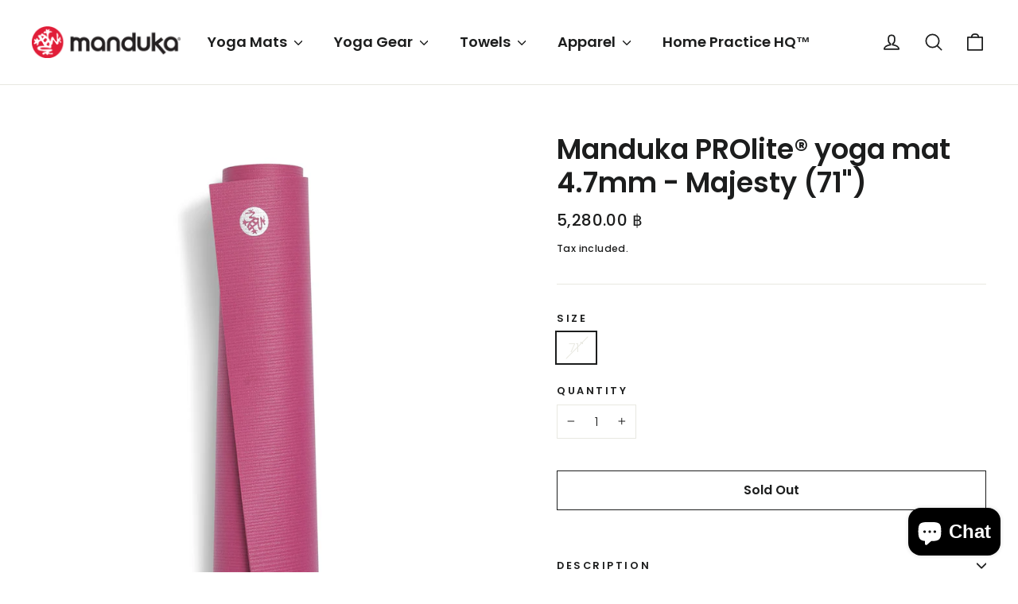

--- FILE ---
content_type: text/html; charset=utf-8
request_url: https://mandukathailand.com/products/manduka-prolite-yoga-mat-4-7mm-majesty
body_size: 31393
content:
<!doctype html>
<html class="no-js" lang="en" dir="ltr">
<head>
  <meta charset="utf-8">
  <meta http-equiv="X-UA-Compatible" content="IE=edge,chrome=1">
  <meta name="viewport" content="width=device-width,initial-scale=1">
  <meta name="theme-color" content="#111111">
  <link rel="canonical" href="https://mandukathailand.com/products/manduka-prolite-yoga-mat-4-7mm-majesty">
  <link rel="preconnect" href="https://cdn.shopify.com">
  <link rel="preconnect" href="https://fonts.shopifycdn.com">
  <link rel="dns-prefetch" href="https://productreviews.shopifycdn.com">
  <link rel="dns-prefetch" href="https://ajax.googleapis.com">
  <link rel="dns-prefetch" href="https://maps.googleapis.com">
  <link rel="dns-prefetch" href="https://maps.gstatic.com"><link rel="shortcut icon" href="//mandukathailand.com/cdn/shop/files/favicon_32x32.png?v=1614332301" type="image/png" /><title>Manduka PROlite® yoga mat 4.7mm - Majesty (71&quot;)
&ndash; Manduka Thailand
</title>
<meta name="description" content="Manduka PROlite® Yoga Mat 4.7mmThe #1 teacher recommended mat mindfully made for a lifetime of flow…on the go. The PROlite® yoga mat is the perfect solution for people seeking a lightweight yoga mat with superior quality and comfort. Ideal performance yoga mat for the studio and on the go. All PRO Series yoga mats have"><meta property="og:site_name" content="Manduka Thailand">
  <meta property="og:url" content="https://mandukathailand.com/products/manduka-prolite-yoga-mat-4-7mm-majesty">
  <meta property="og:title" content="Manduka PROlite® yoga mat 4.7mm - Majesty (71&quot;)">
  <meta property="og:type" content="product">
  <meta property="og:description" content="Manduka PROlite® Yoga Mat 4.7mmThe #1 teacher recommended mat mindfully made for a lifetime of flow…on the go. The PROlite® yoga mat is the perfect solution for people seeking a lightweight yoga mat with superior quality and comfort. Ideal performance yoga mat for the studio and on the go. All PRO Series yoga mats have"><meta property="og:image" content="http://mandukathailand.com/cdn/shop/products/unnamed_c1dcff8e-8862-4c0b-b3c4-c40f0044c8ee_1200x1200.jpg?v=1635736694"><meta property="og:image" content="http://mandukathailand.com/cdn/shop/products/unnamed_742bc183-4123-4efa-814b-0cf6e1e1aadb_1200x1200.jpg?v=1635736697"><meta property="og:image" content="http://mandukathailand.com/cdn/shop/products/unnamed_dcaef320-81a4-49d7-afbc-e4bb7696d8bb_1200x1200.jpg?v=1635736698">
  <meta property="og:image:secure_url" content="https://mandukathailand.com/cdn/shop/products/unnamed_c1dcff8e-8862-4c0b-b3c4-c40f0044c8ee_1200x1200.jpg?v=1635736694"><meta property="og:image:secure_url" content="https://mandukathailand.com/cdn/shop/products/unnamed_742bc183-4123-4efa-814b-0cf6e1e1aadb_1200x1200.jpg?v=1635736697"><meta property="og:image:secure_url" content="https://mandukathailand.com/cdn/shop/products/unnamed_dcaef320-81a4-49d7-afbc-e4bb7696d8bb_1200x1200.jpg?v=1635736698">
  <meta name="twitter:site" content="@MandukaThailand">
  <meta name="twitter:card" content="summary_large_image">
  <meta name="twitter:title" content="Manduka PROlite® yoga mat 4.7mm - Majesty (71")">
  <meta name="twitter:description" content="Manduka PROlite® Yoga Mat 4.7mmThe #1 teacher recommended mat mindfully made for a lifetime of flow…on the go. The PROlite® yoga mat is the perfect solution for people seeking a lightweight yoga mat with superior quality and comfort. Ideal performance yoga mat for the studio and on the go. All PRO Series yoga mats have">
<style data-shopify>@font-face {
  font-family: Poppins;
  font-weight: 600;
  font-style: normal;
  font-display: swap;
  src: url("//mandukathailand.com/cdn/fonts/poppins/poppins_n6.aa29d4918bc243723d56b59572e18228ed0786f6.woff2") format("woff2"),
       url("//mandukathailand.com/cdn/fonts/poppins/poppins_n6.5f815d845fe073750885d5b7e619ee00e8111208.woff") format("woff");
}

  @font-face {
  font-family: Poppins;
  font-weight: 300;
  font-style: normal;
  font-display: swap;
  src: url("//mandukathailand.com/cdn/fonts/poppins/poppins_n3.05f58335c3209cce17da4f1f1ab324ebe2982441.woff2") format("woff2"),
       url("//mandukathailand.com/cdn/fonts/poppins/poppins_n3.6971368e1f131d2c8ff8e3a44a36b577fdda3ff5.woff") format("woff");
}


  @font-face {
  font-family: Poppins;
  font-weight: 500;
  font-style: normal;
  font-display: swap;
  src: url("//mandukathailand.com/cdn/fonts/poppins/poppins_n5.ad5b4b72b59a00358afc706450c864c3c8323842.woff2") format("woff2"),
       url("//mandukathailand.com/cdn/fonts/poppins/poppins_n5.33757fdf985af2d24b32fcd84c9a09224d4b2c39.woff") format("woff");
}

  @font-face {
  font-family: Poppins;
  font-weight: 300;
  font-style: italic;
  font-display: swap;
  src: url("//mandukathailand.com/cdn/fonts/poppins/poppins_i3.8536b4423050219f608e17f134fe9ea3b01ed890.woff2") format("woff2"),
       url("//mandukathailand.com/cdn/fonts/poppins/poppins_i3.0f4433ada196bcabf726ed78f8e37e0995762f7f.woff") format("woff");
}

  @font-face {
  font-family: Poppins;
  font-weight: 500;
  font-style: italic;
  font-display: swap;
  src: url("//mandukathailand.com/cdn/fonts/poppins/poppins_i5.6acfce842c096080e34792078ef3cb7c3aad24d4.woff2") format("woff2"),
       url("//mandukathailand.com/cdn/fonts/poppins/poppins_i5.a49113e4fe0ad7fd7716bd237f1602cbec299b3c.woff") format("woff");
}

</style><link href="//mandukathailand.com/cdn/shop/t/44/assets/theme.css?v=95370787345363128871715599388" rel="stylesheet" type="text/css" media="all" />
<style data-shopify>:root {
    --typeHeaderPrimary: Poppins;
    --typeHeaderFallback: sans-serif;
    --typeHeaderSize: 35px;
    --typeHeaderWeight: 600;
    --typeHeaderLineHeight: 1.2;
    --typeHeaderSpacing: 0.0em;

    --typeBasePrimary:Poppins;
    --typeBaseFallback:sans-serif;
    --typeBaseSize: 16px;
    --typeBaseWeight: 300;
    --typeBaseLineHeight: 1.6;
    --typeBaseSpacing: 0.025em;

    --iconWeight: 4px;
    --iconLinecaps: round;
  }

  
.collection-hero__content:before,
  .hero__image-wrapper:before,
  .hero__media:before {
    background-image: linear-gradient(to bottom, rgba(50, 50, 50, 0.0) 0%, rgba(50, 50, 50, 0.0) 40%, rgba(50, 50, 50, 0.62) 100%);
  }

  .skrim__item-content .skrim__overlay:after {
    background-image: linear-gradient(to bottom, rgba(50, 50, 50, 0.0) 30%, rgba(50, 50, 50, 0.62) 100%);
  }

  .placeholder-content {
    background-image: linear-gradient(100deg, #ffffff 40%, #f7f7f7 63%, #ffffff 79%);
  }</style><script>
    document.documentElement.className = document.documentElement.className.replace('no-js', 'js');

    window.theme = window.theme || {};
    theme.routes = {
      home: "/",
      cart: "/cart",
      cartAdd: "/cart/add.js",
      cartChange: "/cart/change"
    };
    theme.strings = {
      soldOut: "Sold Out",
      unavailable: "Unavailable",
      stockLabel: "[count] in stock",
      willNotShipUntil: "Will not ship until [date]",
      willBeInStockAfter: "Will be in stock after [date]",
      waitingForStock: "Inventory on the way",
      cartSavings: "You're saving [savings]",
      cartEmpty: "Your cart is currently empty.",
      cartTermsConfirmation: "You must agree with the terms and conditions of sales to check out"
    };
    theme.settings = {
      dynamicVariantsEnable: true,
      dynamicVariantType: "button",
      cartType: "drawer",
      moneyFormat: "{{amount}} \u0026#xe3f;",
      predictiveSearch: true,
      predictiveSearchType: "product,article,page,collection",
      inventoryThreshold: 10,
      quickView: true,
      themeName: 'Motion',
      themeVersion: "6.2.1"
    };
  </script>

  <script>window.performance && window.performance.mark && window.performance.mark('shopify.content_for_header.start');</script><meta id="shopify-digital-wallet" name="shopify-digital-wallet" content="/13707211/digital_wallets/dialog">
<link rel="alternate" type="application/json+oembed" href="https://mandukathailand.com/products/manduka-prolite-yoga-mat-4-7mm-majesty.oembed">
<script async="async" src="/checkouts/internal/preloads.js?locale=en-TH"></script>
<script id="shopify-features" type="application/json">{"accessToken":"2640982236a576d232e825043b3a8a08","betas":["rich-media-storefront-analytics"],"domain":"mandukathailand.com","predictiveSearch":true,"shopId":13707211,"locale":"en"}</script>
<script>var Shopify = Shopify || {};
Shopify.shop = "manduka-th.myshopify.com";
Shopify.locale = "en";
Shopify.currency = {"active":"THB","rate":"1.0"};
Shopify.country = "TH";
Shopify.theme = {"name":"2025 No Promotion | Manduka","id":168922349877,"schema_name":"Motion","schema_version":"6.2.1","theme_store_id":847,"role":"main"};
Shopify.theme.handle = "null";
Shopify.theme.style = {"id":null,"handle":null};
Shopify.cdnHost = "mandukathailand.com/cdn";
Shopify.routes = Shopify.routes || {};
Shopify.routes.root = "/";</script>
<script type="module">!function(o){(o.Shopify=o.Shopify||{}).modules=!0}(window);</script>
<script>!function(o){function n(){var o=[];function n(){o.push(Array.prototype.slice.apply(arguments))}return n.q=o,n}var t=o.Shopify=o.Shopify||{};t.loadFeatures=n(),t.autoloadFeatures=n()}(window);</script>
<script id="shop-js-analytics" type="application/json">{"pageType":"product"}</script>
<script defer="defer" async type="module" src="//mandukathailand.com/cdn/shopifycloud/shop-js/modules/v2/client.init-shop-cart-sync_D0dqhulL.en.esm.js"></script>
<script defer="defer" async type="module" src="//mandukathailand.com/cdn/shopifycloud/shop-js/modules/v2/chunk.common_CpVO7qML.esm.js"></script>
<script type="module">
  await import("//mandukathailand.com/cdn/shopifycloud/shop-js/modules/v2/client.init-shop-cart-sync_D0dqhulL.en.esm.js");
await import("//mandukathailand.com/cdn/shopifycloud/shop-js/modules/v2/chunk.common_CpVO7qML.esm.js");

  window.Shopify.SignInWithShop?.initShopCartSync?.({"fedCMEnabled":true,"windoidEnabled":true});

</script>
<script>(function() {
  var isLoaded = false;
  function asyncLoad() {
    if (isLoaded) return;
    isLoaded = true;
    var urls = ["https:\/\/winads.eraofecom.org\/pull\/manduka-th.myshopify.com\/hook.js?shop=manduka-th.myshopify.com","https:\/\/instafeed.nfcube.com\/cdn\/19c0b0bd8feb3cd46bff538067a0140c.js?shop=manduka-th.myshopify.com","https:\/\/gateway.apaylater.com\/plugins\/shopify-product-detail.js?shop=manduka-th.myshopify.com"];
    for (var i = 0; i < urls.length; i++) {
      var s = document.createElement('script');
      s.type = 'text/javascript';
      s.async = true;
      s.src = urls[i];
      var x = document.getElementsByTagName('script')[0];
      x.parentNode.insertBefore(s, x);
    }
  };
  if(window.attachEvent) {
    window.attachEvent('onload', asyncLoad);
  } else {
    window.addEventListener('load', asyncLoad, false);
  }
})();</script>
<script id="__st">var __st={"a":13707211,"offset":25200,"reqid":"9a96faac-ec90-4750-a46f-cc572781b96a-1764919289","pageurl":"mandukathailand.com\/products\/manduka-prolite-yoga-mat-4-7mm-majesty","u":"680cae309726","p":"product","rtyp":"product","rid":6603738611815};</script>
<script>window.ShopifyPaypalV4VisibilityTracking = true;</script>
<script id="captcha-bootstrap">!function(){'use strict';const t='contact',e='account',n='new_comment',o=[[t,t],['blogs',n],['comments',n],[t,'customer']],c=[[e,'customer_login'],[e,'guest_login'],[e,'recover_customer_password'],[e,'create_customer']],r=t=>t.map((([t,e])=>`form[action*='/${t}']:not([data-nocaptcha='true']) input[name='form_type'][value='${e}']`)).join(','),a=t=>()=>t?[...document.querySelectorAll(t)].map((t=>t.form)):[];function s(){const t=[...o],e=r(t);return a(e)}const i='password',u='form_key',d=['recaptcha-v3-token','g-recaptcha-response','h-captcha-response',i],f=()=>{try{return window.sessionStorage}catch{return}},m='__shopify_v',_=t=>t.elements[u];function p(t,e,n=!1){try{const o=window.sessionStorage,c=JSON.parse(o.getItem(e)),{data:r}=function(t){const{data:e,action:n}=t;return t[m]||n?{data:e,action:n}:{data:t,action:n}}(c);for(const[e,n]of Object.entries(r))t.elements[e]&&(t.elements[e].value=n);n&&o.removeItem(e)}catch(o){console.error('form repopulation failed',{error:o})}}const l='form_type',E='cptcha';function T(t){t.dataset[E]=!0}const w=window,h=w.document,L='Shopify',v='ce_forms',y='captcha';let A=!1;((t,e)=>{const n=(g='f06e6c50-85a8-45c8-87d0-21a2b65856fe',I='https://cdn.shopify.com/shopifycloud/storefront-forms-hcaptcha/ce_storefront_forms_captcha_hcaptcha.v1.5.2.iife.js',D={infoText:'Protected by hCaptcha',privacyText:'Privacy',termsText:'Terms'},(t,e,n)=>{const o=w[L][v],c=o.bindForm;if(c)return c(t,g,e,D).then(n);var r;o.q.push([[t,g,e,D],n]),r=I,A||(h.body.append(Object.assign(h.createElement('script'),{id:'captcha-provider',async:!0,src:r})),A=!0)});var g,I,D;w[L]=w[L]||{},w[L][v]=w[L][v]||{},w[L][v].q=[],w[L][y]=w[L][y]||{},w[L][y].protect=function(t,e){n(t,void 0,e),T(t)},Object.freeze(w[L][y]),function(t,e,n,w,h,L){const[v,y,A,g]=function(t,e,n){const i=e?o:[],u=t?c:[],d=[...i,...u],f=r(d),m=r(i),_=r(d.filter((([t,e])=>n.includes(e))));return[a(f),a(m),a(_),s()]}(w,h,L),I=t=>{const e=t.target;return e instanceof HTMLFormElement?e:e&&e.form},D=t=>v().includes(t);t.addEventListener('submit',(t=>{const e=I(t);if(!e)return;const n=D(e)&&!e.dataset.hcaptchaBound&&!e.dataset.recaptchaBound,o=_(e),c=g().includes(e)&&(!o||!o.value);(n||c)&&t.preventDefault(),c&&!n&&(function(t){try{if(!f())return;!function(t){const e=f();if(!e)return;const n=_(t);if(!n)return;const o=n.value;o&&e.removeItem(o)}(t);const e=Array.from(Array(32),(()=>Math.random().toString(36)[2])).join('');!function(t,e){_(t)||t.append(Object.assign(document.createElement('input'),{type:'hidden',name:u})),t.elements[u].value=e}(t,e),function(t,e){const n=f();if(!n)return;const o=[...t.querySelectorAll(`input[type='${i}']`)].map((({name:t})=>t)),c=[...d,...o],r={};for(const[a,s]of new FormData(t).entries())c.includes(a)||(r[a]=s);n.setItem(e,JSON.stringify({[m]:1,action:t.action,data:r}))}(t,e)}catch(e){console.error('failed to persist form',e)}}(e),e.submit())}));const S=(t,e)=>{t&&!t.dataset[E]&&(n(t,e.some((e=>e===t))),T(t))};for(const o of['focusin','change'])t.addEventListener(o,(t=>{const e=I(t);D(e)&&S(e,y())}));const B=e.get('form_key'),M=e.get(l),P=B&&M;t.addEventListener('DOMContentLoaded',(()=>{const t=y();if(P)for(const e of t)e.elements[l].value===M&&p(e,B);[...new Set([...A(),...v().filter((t=>'true'===t.dataset.shopifyCaptcha))])].forEach((e=>S(e,t)))}))}(h,new URLSearchParams(w.location.search),n,t,e,['guest_login'])})(!0,!0)}();</script>
<script integrity="sha256-52AcMU7V7pcBOXWImdc/TAGTFKeNjmkeM1Pvks/DTgc=" data-source-attribution="shopify.loadfeatures" defer="defer" src="//mandukathailand.com/cdn/shopifycloud/storefront/assets/storefront/load_feature-81c60534.js" crossorigin="anonymous"></script>
<script data-source-attribution="shopify.dynamic_checkout.dynamic.init">var Shopify=Shopify||{};Shopify.PaymentButton=Shopify.PaymentButton||{isStorefrontPortableWallets:!0,init:function(){window.Shopify.PaymentButton.init=function(){};var t=document.createElement("script");t.src="https://mandukathailand.com/cdn/shopifycloud/portable-wallets/latest/portable-wallets.en.js",t.type="module",document.head.appendChild(t)}};
</script>
<script data-source-attribution="shopify.dynamic_checkout.buyer_consent">
  function portableWalletsHideBuyerConsent(e){var t=document.getElementById("shopify-buyer-consent"),n=document.getElementById("shopify-subscription-policy-button");t&&n&&(t.classList.add("hidden"),t.setAttribute("aria-hidden","true"),n.removeEventListener("click",e))}function portableWalletsShowBuyerConsent(e){var t=document.getElementById("shopify-buyer-consent"),n=document.getElementById("shopify-subscription-policy-button");t&&n&&(t.classList.remove("hidden"),t.removeAttribute("aria-hidden"),n.addEventListener("click",e))}window.Shopify?.PaymentButton&&(window.Shopify.PaymentButton.hideBuyerConsent=portableWalletsHideBuyerConsent,window.Shopify.PaymentButton.showBuyerConsent=portableWalletsShowBuyerConsent);
</script>
<script>
  function portableWalletsCleanup(e){e&&e.src&&console.error("Failed to load portable wallets script "+e.src);var t=document.querySelectorAll("shopify-accelerated-checkout .shopify-payment-button__skeleton, shopify-accelerated-checkout-cart .wallet-cart-button__skeleton"),e=document.getElementById("shopify-buyer-consent");for(let e=0;e<t.length;e++)t[e].remove();e&&e.remove()}function portableWalletsNotLoadedAsModule(e){e instanceof ErrorEvent&&"string"==typeof e.message&&e.message.includes("import.meta")&&"string"==typeof e.filename&&e.filename.includes("portable-wallets")&&(window.removeEventListener("error",portableWalletsNotLoadedAsModule),window.Shopify.PaymentButton.failedToLoad=e,"loading"===document.readyState?document.addEventListener("DOMContentLoaded",window.Shopify.PaymentButton.init):window.Shopify.PaymentButton.init())}window.addEventListener("error",portableWalletsNotLoadedAsModule);
</script>

<script type="module" src="https://mandukathailand.com/cdn/shopifycloud/portable-wallets/latest/portable-wallets.en.js" onError="portableWalletsCleanup(this)" crossorigin="anonymous"></script>
<script nomodule>
  document.addEventListener("DOMContentLoaded", portableWalletsCleanup);
</script>

<link id="shopify-accelerated-checkout-styles" rel="stylesheet" media="screen" href="https://mandukathailand.com/cdn/shopifycloud/portable-wallets/latest/accelerated-checkout-backwards-compat.css" crossorigin="anonymous">
<style id="shopify-accelerated-checkout-cart">
        #shopify-buyer-consent {
  margin-top: 1em;
  display: inline-block;
  width: 100%;
}

#shopify-buyer-consent.hidden {
  display: none;
}

#shopify-subscription-policy-button {
  background: none;
  border: none;
  padding: 0;
  text-decoration: underline;
  font-size: inherit;
  cursor: pointer;
}

#shopify-subscription-policy-button::before {
  box-shadow: none;
}

      </style>

<script>window.performance && window.performance.mark && window.performance.mark('shopify.content_for_header.end');</script>

  <script src="//mandukathailand.com/cdn/shop/t/44/assets/vendor-scripts-v10.js" defer="defer"></script><script src="//mandukathailand.com/cdn/shop/t/44/assets/theme.min.js?v=49673965197539054201715559970" defer="defer"></script><!-- Era of Ecom Engine Hook start -->
<link rel="dns-prefetch" href="//winads.eraofecom.org">
<script title="winads_engine" type="text/javascript">
    //AGILITY_PLACEHOLDER
    //BOUNCER_PLACEHOLDER
</script>

<meta name="wa:tags" content="4.7mm, BY STYLE, HARD GOODS, Manduka, MANDUKA MATS, MATS, NEW, NEWARR, PINK, PRO All, PRO SERIES, PROLITE, PROlite® yoga mat 4.7mm, PVC, YOGA, YOGA MATS">
<meta name="wa:collections" content="11.11 MANDUKA, all">




<!-- Era of Ecom Engine Hook end -->


  <script src="https://manychat.com/static/js/shopify.js?account_id=567576926614091" id="manychat-header" defer="defer"></script>

<script src="https://cdn.shopify.com/extensions/7bc9bb47-adfa-4267-963e-cadee5096caf/inbox-1252/assets/inbox-chat-loader.js" type="text/javascript" defer="defer"></script>
<link href="https://monorail-edge.shopifysvc.com" rel="dns-prefetch">
<script>(function(){if ("sendBeacon" in navigator && "performance" in window) {try {var session_token_from_headers = performance.getEntriesByType('navigation')[0].serverTiming.find(x => x.name == '_s').description;} catch {var session_token_from_headers = undefined;}var session_cookie_matches = document.cookie.match(/_shopify_s=([^;]*)/);var session_token_from_cookie = session_cookie_matches && session_cookie_matches.length === 2 ? session_cookie_matches[1] : "";var session_token = session_token_from_headers || session_token_from_cookie || "";function handle_abandonment_event(e) {var entries = performance.getEntries().filter(function(entry) {return /monorail-edge.shopifysvc.com/.test(entry.name);});if (!window.abandonment_tracked && entries.length === 0) {window.abandonment_tracked = true;var currentMs = Date.now();var navigation_start = performance.timing.navigationStart;var payload = {shop_id: 13707211,url: window.location.href,navigation_start,duration: currentMs - navigation_start,session_token,page_type: "product"};window.navigator.sendBeacon("https://monorail-edge.shopifysvc.com/v1/produce", JSON.stringify({schema_id: "online_store_buyer_site_abandonment/1.1",payload: payload,metadata: {event_created_at_ms: currentMs,event_sent_at_ms: currentMs}}));}}window.addEventListener('pagehide', handle_abandonment_event);}}());</script>
<script id="web-pixels-manager-setup">(function e(e,d,r,n,o){if(void 0===o&&(o={}),!Boolean(null===(a=null===(i=window.Shopify)||void 0===i?void 0:i.analytics)||void 0===a?void 0:a.replayQueue)){var i,a;window.Shopify=window.Shopify||{};var t=window.Shopify;t.analytics=t.analytics||{};var s=t.analytics;s.replayQueue=[],s.publish=function(e,d,r){return s.replayQueue.push([e,d,r]),!0};try{self.performance.mark("wpm:start")}catch(e){}var l=function(){var e={modern:/Edge?\/(1{2}[4-9]|1[2-9]\d|[2-9]\d{2}|\d{4,})\.\d+(\.\d+|)|Firefox\/(1{2}[4-9]|1[2-9]\d|[2-9]\d{2}|\d{4,})\.\d+(\.\d+|)|Chrom(ium|e)\/(9{2}|\d{3,})\.\d+(\.\d+|)|(Maci|X1{2}).+ Version\/(15\.\d+|(1[6-9]|[2-9]\d|\d{3,})\.\d+)([,.]\d+|)( \(\w+\)|)( Mobile\/\w+|) Safari\/|Chrome.+OPR\/(9{2}|\d{3,})\.\d+\.\d+|(CPU[ +]OS|iPhone[ +]OS|CPU[ +]iPhone|CPU IPhone OS|CPU iPad OS)[ +]+(15[._]\d+|(1[6-9]|[2-9]\d|\d{3,})[._]\d+)([._]\d+|)|Android:?[ /-](13[3-9]|1[4-9]\d|[2-9]\d{2}|\d{4,})(\.\d+|)(\.\d+|)|Android.+Firefox\/(13[5-9]|1[4-9]\d|[2-9]\d{2}|\d{4,})\.\d+(\.\d+|)|Android.+Chrom(ium|e)\/(13[3-9]|1[4-9]\d|[2-9]\d{2}|\d{4,})\.\d+(\.\d+|)|SamsungBrowser\/([2-9]\d|\d{3,})\.\d+/,legacy:/Edge?\/(1[6-9]|[2-9]\d|\d{3,})\.\d+(\.\d+|)|Firefox\/(5[4-9]|[6-9]\d|\d{3,})\.\d+(\.\d+|)|Chrom(ium|e)\/(5[1-9]|[6-9]\d|\d{3,})\.\d+(\.\d+|)([\d.]+$|.*Safari\/(?![\d.]+ Edge\/[\d.]+$))|(Maci|X1{2}).+ Version\/(10\.\d+|(1[1-9]|[2-9]\d|\d{3,})\.\d+)([,.]\d+|)( \(\w+\)|)( Mobile\/\w+|) Safari\/|Chrome.+OPR\/(3[89]|[4-9]\d|\d{3,})\.\d+\.\d+|(CPU[ +]OS|iPhone[ +]OS|CPU[ +]iPhone|CPU IPhone OS|CPU iPad OS)[ +]+(10[._]\d+|(1[1-9]|[2-9]\d|\d{3,})[._]\d+)([._]\d+|)|Android:?[ /-](13[3-9]|1[4-9]\d|[2-9]\d{2}|\d{4,})(\.\d+|)(\.\d+|)|Mobile Safari.+OPR\/([89]\d|\d{3,})\.\d+\.\d+|Android.+Firefox\/(13[5-9]|1[4-9]\d|[2-9]\d{2}|\d{4,})\.\d+(\.\d+|)|Android.+Chrom(ium|e)\/(13[3-9]|1[4-9]\d|[2-9]\d{2}|\d{4,})\.\d+(\.\d+|)|Android.+(UC? ?Browser|UCWEB|U3)[ /]?(15\.([5-9]|\d{2,})|(1[6-9]|[2-9]\d|\d{3,})\.\d+)\.\d+|SamsungBrowser\/(5\.\d+|([6-9]|\d{2,})\.\d+)|Android.+MQ{2}Browser\/(14(\.(9|\d{2,})|)|(1[5-9]|[2-9]\d|\d{3,})(\.\d+|))(\.\d+|)|K[Aa][Ii]OS\/(3\.\d+|([4-9]|\d{2,})\.\d+)(\.\d+|)/},d=e.modern,r=e.legacy,n=navigator.userAgent;return n.match(d)?"modern":n.match(r)?"legacy":"unknown"}(),u="modern"===l?"modern":"legacy",c=(null!=n?n:{modern:"",legacy:""})[u],f=function(e){return[e.baseUrl,"/wpm","/b",e.hashVersion,"modern"===e.buildTarget?"m":"l",".js"].join("")}({baseUrl:d,hashVersion:r,buildTarget:u}),m=function(e){var d=e.version,r=e.bundleTarget,n=e.surface,o=e.pageUrl,i=e.monorailEndpoint;return{emit:function(e){var a=e.status,t=e.errorMsg,s=(new Date).getTime(),l=JSON.stringify({metadata:{event_sent_at_ms:s},events:[{schema_id:"web_pixels_manager_load/3.1",payload:{version:d,bundle_target:r,page_url:o,status:a,surface:n,error_msg:t},metadata:{event_created_at_ms:s}}]});if(!i)return console&&console.warn&&console.warn("[Web Pixels Manager] No Monorail endpoint provided, skipping logging."),!1;try{return self.navigator.sendBeacon.bind(self.navigator)(i,l)}catch(e){}var u=new XMLHttpRequest;try{return u.open("POST",i,!0),u.setRequestHeader("Content-Type","text/plain"),u.send(l),!0}catch(e){return console&&console.warn&&console.warn("[Web Pixels Manager] Got an unhandled error while logging to Monorail."),!1}}}}({version:r,bundleTarget:l,surface:e.surface,pageUrl:self.location.href,monorailEndpoint:e.monorailEndpoint});try{o.browserTarget=l,function(e){var d=e.src,r=e.async,n=void 0===r||r,o=e.onload,i=e.onerror,a=e.sri,t=e.scriptDataAttributes,s=void 0===t?{}:t,l=document.createElement("script"),u=document.querySelector("head"),c=document.querySelector("body");if(l.async=n,l.src=d,a&&(l.integrity=a,l.crossOrigin="anonymous"),s)for(var f in s)if(Object.prototype.hasOwnProperty.call(s,f))try{l.dataset[f]=s[f]}catch(e){}if(o&&l.addEventListener("load",o),i&&l.addEventListener("error",i),u)u.appendChild(l);else{if(!c)throw new Error("Did not find a head or body element to append the script");c.appendChild(l)}}({src:f,async:!0,onload:function(){if(!function(){var e,d;return Boolean(null===(d=null===(e=window.Shopify)||void 0===e?void 0:e.analytics)||void 0===d?void 0:d.initialized)}()){var d=window.webPixelsManager.init(e)||void 0;if(d){var r=window.Shopify.analytics;r.replayQueue.forEach((function(e){var r=e[0],n=e[1],o=e[2];d.publishCustomEvent(r,n,o)})),r.replayQueue=[],r.publish=d.publishCustomEvent,r.visitor=d.visitor,r.initialized=!0}}},onerror:function(){return m.emit({status:"failed",errorMsg:"".concat(f," has failed to load")})},sri:function(e){var d=/^sha384-[A-Za-z0-9+/=]+$/;return"string"==typeof e&&d.test(e)}(c)?c:"",scriptDataAttributes:o}),m.emit({status:"loading"})}catch(e){m.emit({status:"failed",errorMsg:(null==e?void 0:e.message)||"Unknown error"})}}})({shopId: 13707211,storefrontBaseUrl: "https://mandukathailand.com",extensionsBaseUrl: "https://extensions.shopifycdn.com/cdn/shopifycloud/web-pixels-manager",monorailEndpoint: "https://monorail-edge.shopifysvc.com/unstable/produce_batch",surface: "storefront-renderer",enabledBetaFlags: ["2dca8a86"],webPixelsConfigList: [{"id":"312181045","configuration":"{\"pixel_id\":\"252753209256744\",\"pixel_type\":\"facebook_pixel\",\"metaapp_system_user_token\":\"-\"}","eventPayloadVersion":"v1","runtimeContext":"OPEN","scriptVersion":"ca16bc87fe92b6042fbaa3acc2fbdaa6","type":"APP","apiClientId":2329312,"privacyPurposes":["ANALYTICS","MARKETING","SALE_OF_DATA"],"dataSharingAdjustments":{"protectedCustomerApprovalScopes":["read_customer_address","read_customer_email","read_customer_name","read_customer_personal_data","read_customer_phone"]}},{"id":"142999861","eventPayloadVersion":"v1","runtimeContext":"LAX","scriptVersion":"1","type":"CUSTOM","privacyPurposes":["ANALYTICS"],"name":"Google Analytics tag (migrated)"},{"id":"shopify-app-pixel","configuration":"{}","eventPayloadVersion":"v1","runtimeContext":"STRICT","scriptVersion":"0450","apiClientId":"shopify-pixel","type":"APP","privacyPurposes":["ANALYTICS","MARKETING"]},{"id":"shopify-custom-pixel","eventPayloadVersion":"v1","runtimeContext":"LAX","scriptVersion":"0450","apiClientId":"shopify-pixel","type":"CUSTOM","privacyPurposes":["ANALYTICS","MARKETING"]}],isMerchantRequest: false,initData: {"shop":{"name":"Manduka Thailand","paymentSettings":{"currencyCode":"THB"},"myshopifyDomain":"manduka-th.myshopify.com","countryCode":"TH","storefrontUrl":"https:\/\/mandukathailand.com"},"customer":null,"cart":null,"checkout":null,"productVariants":[{"price":{"amount":5280.0,"currencyCode":"THB"},"product":{"title":"Manduka PROlite® yoga mat 4.7mm - Majesty (71\")","vendor":"Manduka","id":"6603738611815","untranslatedTitle":"Manduka PROlite® yoga mat 4.7mm - Majesty (71\")","url":"\/products\/manduka-prolite-yoga-mat-4-7mm-majesty","type":"Manduka - Hard Goods"},"id":"39521183694951","image":{"src":"\/\/mandukathailand.com\/cdn\/shop\/products\/unnamed_c1dcff8e-8862-4c0b-b3c4-c40f0044c8ee.jpg?v=1635736694"},"sku":"10400400108630","title":"71\"","untranslatedTitle":"71\""}],"purchasingCompany":null},},"https://mandukathailand.com/cdn","ae1676cfwd2530674p4253c800m34e853cb",{"modern":"","legacy":""},{"shopId":"13707211","storefrontBaseUrl":"https:\/\/mandukathailand.com","extensionBaseUrl":"https:\/\/extensions.shopifycdn.com\/cdn\/shopifycloud\/web-pixels-manager","surface":"storefront-renderer","enabledBetaFlags":"[\"2dca8a86\"]","isMerchantRequest":"false","hashVersion":"ae1676cfwd2530674p4253c800m34e853cb","publish":"custom","events":"[[\"page_viewed\",{}],[\"product_viewed\",{\"productVariant\":{\"price\":{\"amount\":5280.0,\"currencyCode\":\"THB\"},\"product\":{\"title\":\"Manduka PROlite® yoga mat 4.7mm - Majesty (71\\\")\",\"vendor\":\"Manduka\",\"id\":\"6603738611815\",\"untranslatedTitle\":\"Manduka PROlite® yoga mat 4.7mm - Majesty (71\\\")\",\"url\":\"\/products\/manduka-prolite-yoga-mat-4-7mm-majesty\",\"type\":\"Manduka - Hard Goods\"},\"id\":\"39521183694951\",\"image\":{\"src\":\"\/\/mandukathailand.com\/cdn\/shop\/products\/unnamed_c1dcff8e-8862-4c0b-b3c4-c40f0044c8ee.jpg?v=1635736694\"},\"sku\":\"10400400108630\",\"title\":\"71\\\"\",\"untranslatedTitle\":\"71\\\"\"}}]]"});</script><script>
  window.ShopifyAnalytics = window.ShopifyAnalytics || {};
  window.ShopifyAnalytics.meta = window.ShopifyAnalytics.meta || {};
  window.ShopifyAnalytics.meta.currency = 'THB';
  var meta = {"product":{"id":6603738611815,"gid":"gid:\/\/shopify\/Product\/6603738611815","vendor":"Manduka","type":"Manduka - Hard Goods","variants":[{"id":39521183694951,"price":528000,"name":"Manduka PROlite® yoga mat 4.7mm - Majesty (71\") - 71\"","public_title":"71\"","sku":"10400400108630"}],"remote":false},"page":{"pageType":"product","resourceType":"product","resourceId":6603738611815}};
  for (var attr in meta) {
    window.ShopifyAnalytics.meta[attr] = meta[attr];
  }
</script>
<script class="analytics">
  (function () {
    var customDocumentWrite = function(content) {
      var jquery = null;

      if (window.jQuery) {
        jquery = window.jQuery;
      } else if (window.Checkout && window.Checkout.$) {
        jquery = window.Checkout.$;
      }

      if (jquery) {
        jquery('body').append(content);
      }
    };

    var hasLoggedConversion = function(token) {
      if (token) {
        return document.cookie.indexOf('loggedConversion=' + token) !== -1;
      }
      return false;
    }

    var setCookieIfConversion = function(token) {
      if (token) {
        var twoMonthsFromNow = new Date(Date.now());
        twoMonthsFromNow.setMonth(twoMonthsFromNow.getMonth() + 2);

        document.cookie = 'loggedConversion=' + token + '; expires=' + twoMonthsFromNow;
      }
    }

    var trekkie = window.ShopifyAnalytics.lib = window.trekkie = window.trekkie || [];
    if (trekkie.integrations) {
      return;
    }
    trekkie.methods = [
      'identify',
      'page',
      'ready',
      'track',
      'trackForm',
      'trackLink'
    ];
    trekkie.factory = function(method) {
      return function() {
        var args = Array.prototype.slice.call(arguments);
        args.unshift(method);
        trekkie.push(args);
        return trekkie;
      };
    };
    for (var i = 0; i < trekkie.methods.length; i++) {
      var key = trekkie.methods[i];
      trekkie[key] = trekkie.factory(key);
    }
    trekkie.load = function(config) {
      trekkie.config = config || {};
      trekkie.config.initialDocumentCookie = document.cookie;
      var first = document.getElementsByTagName('script')[0];
      var script = document.createElement('script');
      script.type = 'text/javascript';
      script.onerror = function(e) {
        var scriptFallback = document.createElement('script');
        scriptFallback.type = 'text/javascript';
        scriptFallback.onerror = function(error) {
                var Monorail = {
      produce: function produce(monorailDomain, schemaId, payload) {
        var currentMs = new Date().getTime();
        var event = {
          schema_id: schemaId,
          payload: payload,
          metadata: {
            event_created_at_ms: currentMs,
            event_sent_at_ms: currentMs
          }
        };
        return Monorail.sendRequest("https://" + monorailDomain + "/v1/produce", JSON.stringify(event));
      },
      sendRequest: function sendRequest(endpointUrl, payload) {
        // Try the sendBeacon API
        if (window && window.navigator && typeof window.navigator.sendBeacon === 'function' && typeof window.Blob === 'function' && !Monorail.isIos12()) {
          var blobData = new window.Blob([payload], {
            type: 'text/plain'
          });

          if (window.navigator.sendBeacon(endpointUrl, blobData)) {
            return true;
          } // sendBeacon was not successful

        } // XHR beacon

        var xhr = new XMLHttpRequest();

        try {
          xhr.open('POST', endpointUrl);
          xhr.setRequestHeader('Content-Type', 'text/plain');
          xhr.send(payload);
        } catch (e) {
          console.log(e);
        }

        return false;
      },
      isIos12: function isIos12() {
        return window.navigator.userAgent.lastIndexOf('iPhone; CPU iPhone OS 12_') !== -1 || window.navigator.userAgent.lastIndexOf('iPad; CPU OS 12_') !== -1;
      }
    };
    Monorail.produce('monorail-edge.shopifysvc.com',
      'trekkie_storefront_load_errors/1.1',
      {shop_id: 13707211,
      theme_id: 168922349877,
      app_name: "storefront",
      context_url: window.location.href,
      source_url: "//mandukathailand.com/cdn/s/trekkie.storefront.94e7babdf2ec3663c2b14be7d5a3b25b9303ebb0.min.js"});

        };
        scriptFallback.async = true;
        scriptFallback.src = '//mandukathailand.com/cdn/s/trekkie.storefront.94e7babdf2ec3663c2b14be7d5a3b25b9303ebb0.min.js';
        first.parentNode.insertBefore(scriptFallback, first);
      };
      script.async = true;
      script.src = '//mandukathailand.com/cdn/s/trekkie.storefront.94e7babdf2ec3663c2b14be7d5a3b25b9303ebb0.min.js';
      first.parentNode.insertBefore(script, first);
    };
    trekkie.load(
      {"Trekkie":{"appName":"storefront","development":false,"defaultAttributes":{"shopId":13707211,"isMerchantRequest":null,"themeId":168922349877,"themeCityHash":"9132710501704981769","contentLanguage":"en","currency":"THB","eventMetadataId":"aef497bb-6e91-4f02-8694-da79aef29b45"},"isServerSideCookieWritingEnabled":true,"monorailRegion":"shop_domain","enabledBetaFlags":["f0df213a"]},"Session Attribution":{},"S2S":{"facebookCapiEnabled":true,"source":"trekkie-storefront-renderer","apiClientId":580111}}
    );

    var loaded = false;
    trekkie.ready(function() {
      if (loaded) return;
      loaded = true;

      window.ShopifyAnalytics.lib = window.trekkie;

      var originalDocumentWrite = document.write;
      document.write = customDocumentWrite;
      try { window.ShopifyAnalytics.merchantGoogleAnalytics.call(this); } catch(error) {};
      document.write = originalDocumentWrite;

      window.ShopifyAnalytics.lib.page(null,{"pageType":"product","resourceType":"product","resourceId":6603738611815,"shopifyEmitted":true});

      var match = window.location.pathname.match(/checkouts\/(.+)\/(thank_you|post_purchase)/)
      var token = match? match[1]: undefined;
      if (!hasLoggedConversion(token)) {
        setCookieIfConversion(token);
        window.ShopifyAnalytics.lib.track("Viewed Product",{"currency":"THB","variantId":39521183694951,"productId":6603738611815,"productGid":"gid:\/\/shopify\/Product\/6603738611815","name":"Manduka PROlite® yoga mat 4.7mm - Majesty (71\") - 71\"","price":"5280.00","sku":"10400400108630","brand":"Manduka","variant":"71\"","category":"Manduka - Hard Goods","nonInteraction":true,"remote":false},undefined,undefined,{"shopifyEmitted":true});
      window.ShopifyAnalytics.lib.track("monorail:\/\/trekkie_storefront_viewed_product\/1.1",{"currency":"THB","variantId":39521183694951,"productId":6603738611815,"productGid":"gid:\/\/shopify\/Product\/6603738611815","name":"Manduka PROlite® yoga mat 4.7mm - Majesty (71\") - 71\"","price":"5280.00","sku":"10400400108630","brand":"Manduka","variant":"71\"","category":"Manduka - Hard Goods","nonInteraction":true,"remote":false,"referer":"https:\/\/mandukathailand.com\/products\/manduka-prolite-yoga-mat-4-7mm-majesty"});
      }
    });


        var eventsListenerScript = document.createElement('script');
        eventsListenerScript.async = true;
        eventsListenerScript.src = "//mandukathailand.com/cdn/shopifycloud/storefront/assets/shop_events_listener-3da45d37.js";
        document.getElementsByTagName('head')[0].appendChild(eventsListenerScript);

})();</script>
  <script>
  if (!window.ga || (window.ga && typeof window.ga !== 'function')) {
    window.ga = function ga() {
      (window.ga.q = window.ga.q || []).push(arguments);
      if (window.Shopify && window.Shopify.analytics && typeof window.Shopify.analytics.publish === 'function') {
        window.Shopify.analytics.publish("ga_stub_called", {}, {sendTo: "google_osp_migration"});
      }
      console.error("Shopify's Google Analytics stub called with:", Array.from(arguments), "\nSee https://help.shopify.com/manual/promoting-marketing/pixels/pixel-migration#google for more information.");
    };
    if (window.Shopify && window.Shopify.analytics && typeof window.Shopify.analytics.publish === 'function') {
      window.Shopify.analytics.publish("ga_stub_initialized", {}, {sendTo: "google_osp_migration"});
    }
  }
</script>
<script
  defer
  src="https://mandukathailand.com/cdn/shopifycloud/perf-kit/shopify-perf-kit-2.1.2.min.js"
  data-application="storefront-renderer"
  data-shop-id="13707211"
  data-render-region="gcp-us-east1"
  data-page-type="product"
  data-theme-instance-id="168922349877"
  data-theme-name="Motion"
  data-theme-version="6.2.1"
  data-monorail-region="shop_domain"
  data-resource-timing-sampling-rate="10"
  data-shs="true"
  data-shs-beacon="true"
  data-shs-export-with-fetch="true"
  data-shs-logs-sample-rate="1"
></script>
</head>

<body class="template-product" data-transitions="true" data-type_header_capitalize="false" data-type_base_accent_transform="true" data-type_header_accent_transform="true" data-animate_sections="false" data-animate_underlines="true" data-animate_buttons="false" data-animate_images="false" data-animate_page_transition_style="page-slow-fade" data-type_header_text_alignment="false" data-animate_images_style="zoom-fade">

  
    <script type="text/javascript">window.setTimeout(function() { document.body.className += " loaded"; }, 25);</script>
  

  <a class="in-page-link visually-hidden skip-link" href="#MainContent">Skip to content</a>

  <div id="PageContainer" class="page-container">
    <div class="transition-body"><div id="shopify-section-header" class="shopify-section"><div id="NavDrawer" class="drawer drawer--right">
  <div class="drawer__contents">
    <div class="drawer__fixed-header">
      <div class="drawer__header appear-animation appear-delay-2">
        <div class="drawer__title"></div>
        <div class="drawer__close">
          <button type="button" class="drawer__close-button js-drawer-close">
            <svg aria-hidden="true" focusable="false" role="presentation" class="icon icon-close" viewBox="0 0 64 64"><path d="M19 17.61l27.12 27.13m0-27.12L19 44.74"/></svg>
            <span class="icon__fallback-text">Close menu</span>
          </button>
        </div>
      </div>
    </div>
    <div class="drawer__scrollable">
      <ul class="mobile-nav" role="navigation" aria-label="Primary"><li class="mobile-nav__item appear-animation appear-delay-3"><div class="mobile-nav__has-sublist"><a href="/collections/manduka-yoga-mats" class="mobile-nav__link" id="Label-collections-manduka-yoga-mats1">
                    Yoga Mats
                  </a>
                  <div class="mobile-nav__toggle">
                    <button type="button" class="collapsible-trigger collapsible--auto-height" aria-controls="Linklist-collections-manduka-yoga-mats1" aria-labelledby="Label-collections-manduka-yoga-mats1"><span class="collapsible-trigger__icon collapsible-trigger__icon--open" role="presentation">
  <svg aria-hidden="true" focusable="false" role="presentation" class="icon icon--wide icon-chevron-down" viewBox="0 0 28 16"><path d="M1.57 1.59l12.76 12.77L27.1 1.59" stroke-width="2" stroke="#000" fill="none" fill-rule="evenodd"/></svg>
</span>
</button>
                  </div></div><div id="Linklist-collections-manduka-yoga-mats1" class="mobile-nav__sublist collapsible-content collapsible-content--all">
                <div class="collapsible-content__inner">
                  <ul class="mobile-nav__sublist"><li class="mobile-nav__item">
                        <div class="mobile-nav__child-item"><a href="/collections/pro-series" class="mobile-nav__link" id="Sublabel-collections-pro-series1">
                              PRO® Series (#1 Teacher Recommended)
                            </a><button type="button" class="collapsible-trigger" aria-controls="Sublinklist-collections-manduka-yoga-mats1-collections-pro-series1" aria-labelledby="Sublabel-collections-pro-series1"><span class="collapsible-trigger__icon collapsible-trigger__icon--open collapsible-trigger__icon--circle" role="presentation">
  <svg aria-hidden="true" focusable="false" role="presentation" class="icon icon-plus" viewBox="0 0 20 20"><path fill="#444" d="M17.409 8.929h-6.695V2.258c0-.566-.506-1.029-1.071-1.029s-1.071.463-1.071 1.029v6.671H1.967C1.401 8.929.938 9.435.938 10s.463 1.071 1.029 1.071h6.605V17.7c0 .566.506 1.029 1.071 1.029s1.071-.463 1.071-1.029v-6.629h6.695c.566 0 1.029-.506 1.029-1.071s-.463-1.071-1.029-1.071z"/></svg>
  <svg aria-hidden="true" focusable="false" role="presentation" class="icon icon-minus" viewBox="0 0 20 20"><path fill="#444" d="M17.543 11.029H2.1A1.032 1.032 0 0 1 1.071 10c0-.566.463-1.029 1.029-1.029h15.443c.566 0 1.029.463 1.029 1.029 0 .566-.463 1.029-1.029 1.029z"/></svg>
</span>
</button></div><div id="Sublinklist-collections-manduka-yoga-mats1-collections-pro-series1" class="mobile-nav__sublist collapsible-content collapsible-content--all" aria-labelledby="Sublabel-collections-pro-series1">
                            <div class="collapsible-content__inner">
                              <ul class="mobile-nav__grandchildlist"><li class="mobile-nav__item">
                                    <a href="/collections/the-pro" class="mobile-nav__link">
                                      PRO™ 6mm
                                    </a>
                                  </li><li class="mobile-nav__item">
                                    <a href="/collections/prolite" class="mobile-nav__link">
                                      PROlite® 4.7mm
                                    </a>
                                  </li><li class="mobile-nav__item">
                                    <a href="/collections/pro-travel" class="mobile-nav__link">
                                      PRO Travel 2mm
                                    </a>
                                  </li><li class="mobile-nav__item">
                                    <a href="/collections/pro-extra-large" class="mobile-nav__link">
                                      PRO® EXTRA LARGE
                                    </a>
                                  </li></ul>
                            </div>
                          </div></li><li class="mobile-nav__item">
                        <div class="mobile-nav__child-item"><a href="/collections/eko-series" class="mobile-nav__link" id="Sublabel-collections-eko-series2">
                              eKO® Series (100% Natural)
                            </a><button type="button" class="collapsible-trigger" aria-controls="Sublinklist-collections-manduka-yoga-mats1-collections-eko-series2" aria-labelledby="Sublabel-collections-eko-series2"><span class="collapsible-trigger__icon collapsible-trigger__icon--open collapsible-trigger__icon--circle" role="presentation">
  <svg aria-hidden="true" focusable="false" role="presentation" class="icon icon-plus" viewBox="0 0 20 20"><path fill="#444" d="M17.409 8.929h-6.695V2.258c0-.566-.506-1.029-1.071-1.029s-1.071.463-1.071 1.029v6.671H1.967C1.401 8.929.938 9.435.938 10s.463 1.071 1.029 1.071h6.605V17.7c0 .566.506 1.029 1.071 1.029s1.071-.463 1.071-1.029v-6.629h6.695c.566 0 1.029-.506 1.029-1.071s-.463-1.071-1.029-1.071z"/></svg>
  <svg aria-hidden="true" focusable="false" role="presentation" class="icon icon-minus" viewBox="0 0 20 20"><path fill="#444" d="M17.543 11.029H2.1A1.032 1.032 0 0 1 1.071 10c0-.566.463-1.029 1.029-1.029h15.443c.566 0 1.029.463 1.029 1.029 0 .566-.463 1.029-1.029 1.029z"/></svg>
</span>
</button></div><div id="Sublinklist-collections-manduka-yoga-mats1-collections-eko-series2" class="mobile-nav__sublist collapsible-content collapsible-content--all" aria-labelledby="Sublabel-collections-eko-series2">
                            <div class="collapsible-content__inner">
                              <ul class="mobile-nav__grandchildlist"><li class="mobile-nav__item">
                                    <a href="/collections/eko" class="mobile-nav__link">
                                      eKO® MAT 5mm
                                    </a>
                                  </li><li class="mobile-nav__item">
                                    <a href="/collections/eko-lite" class="mobile-nav__link">
                                      eKO® LITE 4mm
                                    </a>
                                  </li><li class="mobile-nav__item">
                                    <a href="/collections/eko-superlite" class="mobile-nav__link">
                                      eKO® SUPERLITE 1.5mm
                                    </a>
                                  </li></ul>
                            </div>
                          </div></li><li class="mobile-nav__item">
                        <div class="mobile-nav__child-item"><a href="/collections/grp-mat" class="mobile-nav__link" id="Sublabel-collections-grp-mat3">
                              GRP® Series (All Grip, No Slip)
                            </a><button type="button" class="collapsible-trigger" aria-controls="Sublinklist-collections-manduka-yoga-mats1-collections-grp-mat3" aria-labelledby="Sublabel-collections-grp-mat3"><span class="collapsible-trigger__icon collapsible-trigger__icon--open collapsible-trigger__icon--circle" role="presentation">
  <svg aria-hidden="true" focusable="false" role="presentation" class="icon icon-plus" viewBox="0 0 20 20"><path fill="#444" d="M17.409 8.929h-6.695V2.258c0-.566-.506-1.029-1.071-1.029s-1.071.463-1.071 1.029v6.671H1.967C1.401 8.929.938 9.435.938 10s.463 1.071 1.029 1.071h6.605V17.7c0 .566.506 1.029 1.071 1.029s1.071-.463 1.071-1.029v-6.629h6.695c.566 0 1.029-.506 1.029-1.071s-.463-1.071-1.029-1.071z"/></svg>
  <svg aria-hidden="true" focusable="false" role="presentation" class="icon icon-minus" viewBox="0 0 20 20"><path fill="#444" d="M17.543 11.029H2.1A1.032 1.032 0 0 1 1.071 10c0-.566.463-1.029 1.029-1.029h15.443c.566 0 1.029.463 1.029 1.029 0 .566-.463 1.029-1.029 1.029z"/></svg>
</span>
</button></div><div id="Sublinklist-collections-manduka-yoga-mats1-collections-grp-mat3" class="mobile-nav__sublist collapsible-content collapsible-content--all" aria-labelledby="Sublabel-collections-grp-mat3">
                            <div class="collapsible-content__inner">
                              <ul class="mobile-nav__grandchildlist"><li class="mobile-nav__item">
                                    <a href="/collections/grp-adapt-travel" class="mobile-nav__link">
                                      GRP® Adapt Travel 1.5mm
                                    </a>
                                  </li><li class="mobile-nav__item">
                                    <a href="/collections/grp-lite" class="mobile-nav__link">
                                      GRP® LITE 4mm
                                    </a>
                                  </li><li class="mobile-nav__item">
                                    <a href="/collections/grp-adapt" class="mobile-nav__link">
                                      GRP® ADAPT 5mm
                                    </a>
                                  </li></ul>
                            </div>
                          </div></li><li class="mobile-nav__item">
                        <div class="mobile-nav__child-item"><a href="/collections/foundation-series" class="mobile-nav__link" id="Sublabel-collections-foundation-series4">
                              Foundation Series (Superior Quality, Best Value)
                            </a><button type="button" class="collapsible-trigger" aria-controls="Sublinklist-collections-manduka-yoga-mats1-collections-foundation-series4" aria-labelledby="Sublabel-collections-foundation-series4"><span class="collapsible-trigger__icon collapsible-trigger__icon--open collapsible-trigger__icon--circle" role="presentation">
  <svg aria-hidden="true" focusable="false" role="presentation" class="icon icon-plus" viewBox="0 0 20 20"><path fill="#444" d="M17.409 8.929h-6.695V2.258c0-.566-.506-1.029-1.071-1.029s-1.071.463-1.071 1.029v6.671H1.967C1.401 8.929.938 9.435.938 10s.463 1.071 1.029 1.071h6.605V17.7c0 .566.506 1.029 1.071 1.029s1.071-.463 1.071-1.029v-6.629h6.695c.566 0 1.029-.506 1.029-1.071s-.463-1.071-1.029-1.071z"/></svg>
  <svg aria-hidden="true" focusable="false" role="presentation" class="icon icon-minus" viewBox="0 0 20 20"><path fill="#444" d="M17.543 11.029H2.1A1.032 1.032 0 0 1 1.071 10c0-.566.463-1.029 1.029-1.029h15.443c.566 0 1.029.463 1.029 1.029 0 .566-.463 1.029-1.029 1.029z"/></svg>
</span>
</button></div><div id="Sublinklist-collections-manduka-yoga-mats1-collections-foundation-series4" class="mobile-nav__sublist collapsible-content collapsible-content--all" aria-labelledby="Sublabel-collections-foundation-series4">
                            <div class="collapsible-content__inner">
                              <ul class="mobile-nav__grandchildlist"><li class="mobile-nav__item">
                                    <a href="/collections/begin-mat" class="mobile-nav__link">
                                      Begin Mat 5mm
                                    </a>
                                  </li><li class="mobile-nav__item">
                                    <a href="/collections/x-mat" class="mobile-nav__link">
                                      X Mat 5mm
                                    </a>
                                  </li></ul>
                            </div>
                          </div></li></ul>
                </div>
              </div></li><li class="mobile-nav__item appear-animation appear-delay-4"><div class="mobile-nav__has-sublist"><a href="/collections/manduka-yoga-props-accessories" class="mobile-nav__link" id="Label-collections-manduka-yoga-props-accessories2">
                    Yoga Gear
                  </a>
                  <div class="mobile-nav__toggle">
                    <button type="button" class="collapsible-trigger collapsible--auto-height" aria-controls="Linklist-collections-manduka-yoga-props-accessories2" aria-labelledby="Label-collections-manduka-yoga-props-accessories2"><span class="collapsible-trigger__icon collapsible-trigger__icon--open" role="presentation">
  <svg aria-hidden="true" focusable="false" role="presentation" class="icon icon--wide icon-chevron-down" viewBox="0 0 28 16"><path d="M1.57 1.59l12.76 12.77L27.1 1.59" stroke-width="2" stroke="#000" fill="none" fill-rule="evenodd"/></svg>
</span>
</button>
                  </div></div><div id="Linklist-collections-manduka-yoga-props-accessories2" class="mobile-nav__sublist collapsible-content collapsible-content--all">
                <div class="collapsible-content__inner">
                  <ul class="mobile-nav__sublist"><li class="mobile-nav__item">
                        <div class="mobile-nav__child-item"><a href="/collections/block" class="mobile-nav__link" id="Sublabel-collections-block1">
                              Blocks (Must Have!)
                            </a><button type="button" class="collapsible-trigger" aria-controls="Sublinklist-collections-manduka-yoga-props-accessories2-collections-block1" aria-labelledby="Sublabel-collections-block1"><span class="collapsible-trigger__icon collapsible-trigger__icon--open collapsible-trigger__icon--circle" role="presentation">
  <svg aria-hidden="true" focusable="false" role="presentation" class="icon icon-plus" viewBox="0 0 20 20"><path fill="#444" d="M17.409 8.929h-6.695V2.258c0-.566-.506-1.029-1.071-1.029s-1.071.463-1.071 1.029v6.671H1.967C1.401 8.929.938 9.435.938 10s.463 1.071 1.029 1.071h6.605V17.7c0 .566.506 1.029 1.071 1.029s1.071-.463 1.071-1.029v-6.629h6.695c.566 0 1.029-.506 1.029-1.071s-.463-1.071-1.029-1.071z"/></svg>
  <svg aria-hidden="true" focusable="false" role="presentation" class="icon icon-minus" viewBox="0 0 20 20"><path fill="#444" d="M17.543 11.029H2.1A1.032 1.032 0 0 1 1.071 10c0-.566.463-1.029 1.029-1.029h15.443c.566 0 1.029.463 1.029 1.029 0 .566-.463 1.029-1.029 1.029z"/></svg>
</span>
</button></div><div id="Sublinklist-collections-manduka-yoga-props-accessories2-collections-block1" class="mobile-nav__sublist collapsible-content collapsible-content--all" aria-labelledby="Sublabel-collections-block1">
                            <div class="collapsible-content__inner">
                              <ul class="mobile-nav__grandchildlist"><li class="mobile-nav__item">
                                    <a href="/collections/recycle-foam" class="mobile-nav__link">
                                      Recycle Foam
                                    </a>
                                  </li><li class="mobile-nav__item">
                                    <a href="/collections/cork" class="mobile-nav__link">
                                      Cork
                                    </a>
                                  </li></ul>
                            </div>
                          </div></li><li class="mobile-nav__item">
                        <div class="mobile-nav__child-item"><a href="/collections/strap" class="mobile-nav__link" id="Sublabel-collections-strap2">
                              Straps
                            </a><button type="button" class="collapsible-trigger" aria-controls="Sublinklist-collections-manduka-yoga-props-accessories2-collections-strap2" aria-labelledby="Sublabel-collections-strap2"><span class="collapsible-trigger__icon collapsible-trigger__icon--open collapsible-trigger__icon--circle" role="presentation">
  <svg aria-hidden="true" focusable="false" role="presentation" class="icon icon-plus" viewBox="0 0 20 20"><path fill="#444" d="M17.409 8.929h-6.695V2.258c0-.566-.506-1.029-1.071-1.029s-1.071.463-1.071 1.029v6.671H1.967C1.401 8.929.938 9.435.938 10s.463 1.071 1.029 1.071h6.605V17.7c0 .566.506 1.029 1.071 1.029s1.071-.463 1.071-1.029v-6.629h6.695c.566 0 1.029-.506 1.029-1.071s-.463-1.071-1.029-1.071z"/></svg>
  <svg aria-hidden="true" focusable="false" role="presentation" class="icon icon-minus" viewBox="0 0 20 20"><path fill="#444" d="M17.543 11.029H2.1A1.032 1.032 0 0 1 1.071 10c0-.566.463-1.029 1.029-1.029h15.443c.566 0 1.029.463 1.029 1.029 0 .566-.463 1.029-1.029 1.029z"/></svg>
</span>
</button></div><div id="Sublinklist-collections-manduka-yoga-props-accessories2-collections-strap2" class="mobile-nav__sublist collapsible-content collapsible-content--all" aria-labelledby="Sublabel-collections-strap2">
                            <div class="collapsible-content__inner">
                              <ul class="mobile-nav__grandchildlist"><li class="mobile-nav__item">
                                    <a href="/collections/align" class="mobile-nav__link">
                                      Align Strap
                                    </a>
                                  </li><li class="mobile-nav__item">
                                    <a href="/collections/unfold" class="mobile-nav__link">
                                      Unfold Strap
                                    </a>
                                  </li></ul>
                            </div>
                          </div></li><li class="mobile-nav__item">
                        <div class="mobile-nav__child-item"><a href="/collections/manduka-yoga-bags-carriers" class="mobile-nav__link" id="Sublabel-collections-manduka-yoga-bags-carriers3">
                              Yoga Bags &amp; Carriers
                            </a><button type="button" class="collapsible-trigger" aria-controls="Sublinklist-collections-manduka-yoga-props-accessories2-collections-manduka-yoga-bags-carriers3" aria-labelledby="Sublabel-collections-manduka-yoga-bags-carriers3"><span class="collapsible-trigger__icon collapsible-trigger__icon--open collapsible-trigger__icon--circle" role="presentation">
  <svg aria-hidden="true" focusable="false" role="presentation" class="icon icon-plus" viewBox="0 0 20 20"><path fill="#444" d="M17.409 8.929h-6.695V2.258c0-.566-.506-1.029-1.071-1.029s-1.071.463-1.071 1.029v6.671H1.967C1.401 8.929.938 9.435.938 10s.463 1.071 1.029 1.071h6.605V17.7c0 .566.506 1.029 1.071 1.029s1.071-.463 1.071-1.029v-6.629h6.695c.566 0 1.029-.506 1.029-1.071s-.463-1.071-1.029-1.071z"/></svg>
  <svg aria-hidden="true" focusable="false" role="presentation" class="icon icon-minus" viewBox="0 0 20 20"><path fill="#444" d="M17.543 11.029H2.1A1.032 1.032 0 0 1 1.071 10c0-.566.463-1.029 1.029-1.029h15.443c.566 0 1.029.463 1.029 1.029 0 .566-.463 1.029-1.029 1.029z"/></svg>
</span>
</button></div><div id="Sublinklist-collections-manduka-yoga-props-accessories2-collections-manduka-yoga-bags-carriers3" class="mobile-nav__sublist collapsible-content collapsible-content--all" aria-labelledby="Sublabel-collections-manduka-yoga-bags-carriers3">
                            <div class="collapsible-content__inner">
                              <ul class="mobile-nav__grandchildlist"><li class="mobile-nav__item">
                                    <a href="/collections/mat-sling" class="mobile-nav__link">
                                      Mat Slings
                                    </a>
                                  </li><li class="mobile-nav__item">
                                    <a href="/collections/mat-bag" class="mobile-nav__link">
                                      Mat Bags
                                    </a>
                                  </li></ul>
                            </div>
                          </div></li><li class="mobile-nav__item">
                        <div class="mobile-nav__child-item"><a href="/collections/manduka-mat-wash" class="mobile-nav__link" id="Sublabel-collections-manduka-mat-wash4">
                              Mat wash
                            </a><button type="button" class="collapsible-trigger" aria-controls="Sublinklist-collections-manduka-yoga-props-accessories2-collections-manduka-mat-wash4" aria-labelledby="Sublabel-collections-manduka-mat-wash4"><span class="collapsible-trigger__icon collapsible-trigger__icon--open collapsible-trigger__icon--circle" role="presentation">
  <svg aria-hidden="true" focusable="false" role="presentation" class="icon icon-plus" viewBox="0 0 20 20"><path fill="#444" d="M17.409 8.929h-6.695V2.258c0-.566-.506-1.029-1.071-1.029s-1.071.463-1.071 1.029v6.671H1.967C1.401 8.929.938 9.435.938 10s.463 1.071 1.029 1.071h6.605V17.7c0 .566.506 1.029 1.071 1.029s1.071-.463 1.071-1.029v-6.629h6.695c.566 0 1.029-.506 1.029-1.071s-.463-1.071-1.029-1.071z"/></svg>
  <svg aria-hidden="true" focusable="false" role="presentation" class="icon icon-minus" viewBox="0 0 20 20"><path fill="#444" d="M17.543 11.029H2.1A1.032 1.032 0 0 1 1.071 10c0-.566.463-1.029 1.029-1.029h15.443c.566 0 1.029.463 1.029 1.029 0 .566-.463 1.029-1.029 1.029z"/></svg>
</span>
</button></div><div id="Sublinklist-collections-manduka-yoga-props-accessories2-collections-manduka-mat-wash4" class="mobile-nav__sublist collapsible-content collapsible-content--all" aria-labelledby="Sublabel-collections-manduka-mat-wash4">
                            <div class="collapsible-content__inner">
                              <ul class="mobile-nav__grandchildlist"><li class="mobile-nav__item">
                                    <a href="/collections/all-purpose-mat-wash" class="mobile-nav__link">
                                      ALL PURPOSE MAT WASH
                                    </a>
                                  </li><li class="mobile-nav__item">
                                    <a href="/collections/yoga-mat-wash-and-refresh" class="mobile-nav__link">
                                      YOGA MAT WASH AND REFRESH
                                    </a>
                                  </li><li class="mobile-nav__item">
                                    <a href="/collections/botanical-disinfecting-cleaner" class="mobile-nav__link">
                                      BOTANICAL DISINFECTING CLEANER
                                    </a>
                                  </li><li class="mobile-nav__item">
                                    <a href="/collections/natural-rubber-yoga-mat-restore" class="mobile-nav__link">
                                      NATURAL RUBBER YOGA MAT RESTORE
                                    </a>
                                  </li><li class="mobile-nav__item">
                                    <a href="/collections/grp-cleanser" class="mobile-nav__link">
                                      GRP CLEANSER
                                    </a>
                                  </li><li class="mobile-nav__item">
                                    <a href="/products/manduka-yoga-grip-2-oz-1" class="mobile-nav__link">
                                      YOGA GRIP GEL
                                    </a>
                                  </li></ul>
                            </div>
                          </div></li><li class="mobile-nav__item">
                        <div class="mobile-nav__child-item"><a href="/collections/bolster" class="mobile-nav__link" id="Sublabel-collections-bolster5">
                              Bolsters
                            </a><button type="button" class="collapsible-trigger" aria-controls="Sublinklist-collections-manduka-yoga-props-accessories2-collections-bolster5" aria-labelledby="Sublabel-collections-bolster5"><span class="collapsible-trigger__icon collapsible-trigger__icon--open collapsible-trigger__icon--circle" role="presentation">
  <svg aria-hidden="true" focusable="false" role="presentation" class="icon icon-plus" viewBox="0 0 20 20"><path fill="#444" d="M17.409 8.929h-6.695V2.258c0-.566-.506-1.029-1.071-1.029s-1.071.463-1.071 1.029v6.671H1.967C1.401 8.929.938 9.435.938 10s.463 1.071 1.029 1.071h6.605V17.7c0 .566.506 1.029 1.071 1.029s1.071-.463 1.071-1.029v-6.629h6.695c.566 0 1.029-.506 1.029-1.071s-.463-1.071-1.029-1.071z"/></svg>
  <svg aria-hidden="true" focusable="false" role="presentation" class="icon icon-minus" viewBox="0 0 20 20"><path fill="#444" d="M17.543 11.029H2.1A1.032 1.032 0 0 1 1.071 10c0-.566.463-1.029 1.029-1.029h15.443c.566 0 1.029.463 1.029 1.029 0 .566-.463 1.029-1.029 1.029z"/></svg>
</span>
</button></div><div id="Sublinklist-collections-manduka-yoga-props-accessories2-collections-bolster5" class="mobile-nav__sublist collapsible-content collapsible-content--all" aria-labelledby="Sublabel-collections-bolster5">
                            <div class="collapsible-content__inner">
                              <ul class="mobile-nav__grandchildlist"><li class="mobile-nav__item">
                                    <a href="/collections/round" class="mobile-nav__link">
                                      ROUND BOLSTER
                                    </a>
                                  </li><li class="mobile-nav__item">
                                    <a href="/collections/rectangular" class="mobile-nav__link">
                                      RECTANGULAR BOLSTER
                                    </a>
                                  </li></ul>
                            </div>
                          </div></li><li class="mobile-nav__item">
                        <div class="mobile-nav__child-item"><a href="/collections/roller" class="mobile-nav__link" id="Sublabel-collections-roller6">
                              FOAM ROLLERS
                            </a></div></li></ul>
                </div>
              </div></li><li class="mobile-nav__item appear-animation appear-delay-5"><div class="mobile-nav__has-sublist"><a href="/collections/manduka-yoga-towels" class="mobile-nav__link" id="Label-collections-manduka-yoga-towels3">
                    Towels
                  </a>
                  <div class="mobile-nav__toggle">
                    <button type="button" class="collapsible-trigger collapsible--auto-height" aria-controls="Linklist-collections-manduka-yoga-towels3" aria-labelledby="Label-collections-manduka-yoga-towels3"><span class="collapsible-trigger__icon collapsible-trigger__icon--open" role="presentation">
  <svg aria-hidden="true" focusable="false" role="presentation" class="icon icon--wide icon-chevron-down" viewBox="0 0 28 16"><path d="M1.57 1.59l12.76 12.77L27.1 1.59" stroke-width="2" stroke="#000" fill="none" fill-rule="evenodd"/></svg>
</span>
</button>
                  </div></div><div id="Linklist-collections-manduka-yoga-towels3" class="mobile-nav__sublist collapsible-content collapsible-content--all">
                <div class="collapsible-content__inner">
                  <ul class="mobile-nav__sublist"><li class="mobile-nav__item">
                        <div class="mobile-nav__child-item"><a href="/collections/yogitoes" class="mobile-nav__link" id="Sublabel-collections-yogitoes1">
                              YOGITOES® (Our Best Sellers)
                            </a><button type="button" class="collapsible-trigger" aria-controls="Sublinklist-collections-manduka-yoga-towels3-collections-yogitoes1" aria-labelledby="Sublabel-collections-yogitoes1"><span class="collapsible-trigger__icon collapsible-trigger__icon--open collapsible-trigger__icon--circle" role="presentation">
  <svg aria-hidden="true" focusable="false" role="presentation" class="icon icon-plus" viewBox="0 0 20 20"><path fill="#444" d="M17.409 8.929h-6.695V2.258c0-.566-.506-1.029-1.071-1.029s-1.071.463-1.071 1.029v6.671H1.967C1.401 8.929.938 9.435.938 10s.463 1.071 1.029 1.071h6.605V17.7c0 .566.506 1.029 1.071 1.029s1.071-.463 1.071-1.029v-6.629h6.695c.566 0 1.029-.506 1.029-1.071s-.463-1.071-1.029-1.071z"/></svg>
  <svg aria-hidden="true" focusable="false" role="presentation" class="icon icon-minus" viewBox="0 0 20 20"><path fill="#444" d="M17.543 11.029H2.1A1.032 1.032 0 0 1 1.071 10c0-.566.463-1.029 1.029-1.029h15.443c.566 0 1.029.463 1.029 1.029 0 .566-.463 1.029-1.029 1.029z"/></svg>
</span>
</button></div><div id="Sublinklist-collections-manduka-yoga-towels3-collections-yogitoes1" class="mobile-nav__sublist collapsible-content collapsible-content--all" aria-labelledby="Sublabel-collections-yogitoes1">
                            <div class="collapsible-content__inner">
                              <ul class="mobile-nav__grandchildlist"><li class="mobile-nav__item">
                                    <a href="/collections/yogitoes-hand" class="mobile-nav__link">
                                      YOGITOES® HAND
                                    </a>
                                  </li><li class="mobile-nav__item">
                                    <a href="/collections/yogitoes-mat" class="mobile-nav__link">
                                      YOGITOES® MAT
                                    </a>
                                  </li><li class="mobile-nav__item">
                                    <a href="/collections/yogitoes-repreve" class="mobile-nav__link">
                                      YOGITOES® REPREVE
                                    </a>
                                  </li></ul>
                            </div>
                          </div></li><li class="mobile-nav__item">
                        <div class="mobile-nav__child-item"><a href="/collections/equa" class="mobile-nav__link" id="Sublabel-collections-equa2">
                              EQUA®
                            </a><button type="button" class="collapsible-trigger" aria-controls="Sublinklist-collections-manduka-yoga-towels3-collections-equa2" aria-labelledby="Sublabel-collections-equa2"><span class="collapsible-trigger__icon collapsible-trigger__icon--open collapsible-trigger__icon--circle" role="presentation">
  <svg aria-hidden="true" focusable="false" role="presentation" class="icon icon-plus" viewBox="0 0 20 20"><path fill="#444" d="M17.409 8.929h-6.695V2.258c0-.566-.506-1.029-1.071-1.029s-1.071.463-1.071 1.029v6.671H1.967C1.401 8.929.938 9.435.938 10s.463 1.071 1.029 1.071h6.605V17.7c0 .566.506 1.029 1.071 1.029s1.071-.463 1.071-1.029v-6.629h6.695c.566 0 1.029-.506 1.029-1.071s-.463-1.071-1.029-1.071z"/></svg>
  <svg aria-hidden="true" focusable="false" role="presentation" class="icon icon-minus" viewBox="0 0 20 20"><path fill="#444" d="M17.543 11.029H2.1A1.032 1.032 0 0 1 1.071 10c0-.566.463-1.029 1.029-1.029h15.443c.566 0 1.029.463 1.029 1.029 0 .566-.463 1.029-1.029 1.029z"/></svg>
</span>
</button></div><div id="Sublinklist-collections-manduka-yoga-towels3-collections-equa2" class="mobile-nav__sublist collapsible-content collapsible-content--all" aria-labelledby="Sublabel-collections-equa2">
                            <div class="collapsible-content__inner">
                              <ul class="mobile-nav__grandchildlist"><li class="mobile-nav__item">
                                    <a href="/collections/equa-hand" class="mobile-nav__link">
                                      EQUA® HAND
                                    </a>
                                  </li><li class="mobile-nav__item">
                                    <a href="/collections/equa-mat" class="mobile-nav__link">
                                      EQUA® MAT
                                    </a>
                                  </li></ul>
                            </div>
                          </div></li></ul>
                </div>
              </div></li><li class="mobile-nav__item appear-animation appear-delay-6"><div class="mobile-nav__has-sublist"><a href="/collections/apparel" class="mobile-nav__link" id="Label-collections-apparel4">
                    Apparel
                  </a>
                  <div class="mobile-nav__toggle">
                    <button type="button" class="collapsible-trigger collapsible--auto-height" aria-controls="Linklist-collections-apparel4" aria-labelledby="Label-collections-apparel4"><span class="collapsible-trigger__icon collapsible-trigger__icon--open" role="presentation">
  <svg aria-hidden="true" focusable="false" role="presentation" class="icon icon--wide icon-chevron-down" viewBox="0 0 28 16"><path d="M1.57 1.59l12.76 12.77L27.1 1.59" stroke-width="2" stroke="#000" fill="none" fill-rule="evenodd"/></svg>
</span>
</button>
                  </div></div><div id="Linklist-collections-apparel4" class="mobile-nav__sublist collapsible-content collapsible-content--all">
                <div class="collapsible-content__inner">
                  <ul class="mobile-nav__sublist"><li class="mobile-nav__item">
                        <div class="mobile-nav__child-item"><a href="/collections/manduka-women-apparel" class="mobile-nav__link" id="Sublabel-collections-manduka-women-apparel1">
                              Women
                            </a><button type="button" class="collapsible-trigger" aria-controls="Sublinklist-collections-apparel4-collections-manduka-women-apparel1" aria-labelledby="Sublabel-collections-manduka-women-apparel1"><span class="collapsible-trigger__icon collapsible-trigger__icon--open collapsible-trigger__icon--circle" role="presentation">
  <svg aria-hidden="true" focusable="false" role="presentation" class="icon icon-plus" viewBox="0 0 20 20"><path fill="#444" d="M17.409 8.929h-6.695V2.258c0-.566-.506-1.029-1.071-1.029s-1.071.463-1.071 1.029v6.671H1.967C1.401 8.929.938 9.435.938 10s.463 1.071 1.029 1.071h6.605V17.7c0 .566.506 1.029 1.071 1.029s1.071-.463 1.071-1.029v-6.629h6.695c.566 0 1.029-.506 1.029-1.071s-.463-1.071-1.029-1.071z"/></svg>
  <svg aria-hidden="true" focusable="false" role="presentation" class="icon icon-minus" viewBox="0 0 20 20"><path fill="#444" d="M17.543 11.029H2.1A1.032 1.032 0 0 1 1.071 10c0-.566.463-1.029 1.029-1.029h15.443c.566 0 1.029.463 1.029 1.029 0 .566-.463 1.029-1.029 1.029z"/></svg>
</span>
</button></div><div id="Sublinklist-collections-apparel4-collections-manduka-women-apparel1" class="mobile-nav__sublist collapsible-content collapsible-content--all" aria-labelledby="Sublabel-collections-manduka-women-apparel1">
                            <div class="collapsible-content__inner">
                              <ul class="mobile-nav__grandchildlist"><li class="mobile-nav__item">
                                    <a href="/collections/new-arrivals-women" class="mobile-nav__link">
                                      New Arrivals
                                    </a>
                                  </li><li class="mobile-nav__item">
                                    <a href="/collections/bra-bralettes" class="mobile-nav__link">
                                      Bras & Bralettes
                                    </a>
                                  </li><li class="mobile-nav__item">
                                    <a href="/collections/tank-cami" class="mobile-nav__link">
                                      TANKS & CAMIS
                                    </a>
                                  </li><li class="mobile-nav__item">
                                    <a href="/collections/top" class="mobile-nav__link">
                                      TOPS
                                    </a>
                                  </li><li class="mobile-nav__item">
                                    <a href="/collections/women-bottom" class="mobile-nav__link">
                                      Bottoms
                                    </a>
                                  </li></ul>
                            </div>
                          </div></li><li class="mobile-nav__item">
                        <div class="mobile-nav__child-item"><a href="/collections/manduka-men-apparels" class="mobile-nav__link" id="Sublabel-collections-manduka-men-apparels2">
                              Men
                            </a><button type="button" class="collapsible-trigger" aria-controls="Sublinklist-collections-apparel4-collections-manduka-men-apparels2" aria-labelledby="Sublabel-collections-manduka-men-apparels2"><span class="collapsible-trigger__icon collapsible-trigger__icon--open collapsible-trigger__icon--circle" role="presentation">
  <svg aria-hidden="true" focusable="false" role="presentation" class="icon icon-plus" viewBox="0 0 20 20"><path fill="#444" d="M17.409 8.929h-6.695V2.258c0-.566-.506-1.029-1.071-1.029s-1.071.463-1.071 1.029v6.671H1.967C1.401 8.929.938 9.435.938 10s.463 1.071 1.029 1.071h6.605V17.7c0 .566.506 1.029 1.071 1.029s1.071-.463 1.071-1.029v-6.629h6.695c.566 0 1.029-.506 1.029-1.071s-.463-1.071-1.029-1.071z"/></svg>
  <svg aria-hidden="true" focusable="false" role="presentation" class="icon icon-minus" viewBox="0 0 20 20"><path fill="#444" d="M17.543 11.029H2.1A1.032 1.032 0 0 1 1.071 10c0-.566.463-1.029 1.029-1.029h15.443c.566 0 1.029.463 1.029 1.029 0 .566-.463 1.029-1.029 1.029z"/></svg>
</span>
</button></div><div id="Sublinklist-collections-apparel4-collections-manduka-men-apparels2" class="mobile-nav__sublist collapsible-content collapsible-content--all" aria-labelledby="Sublabel-collections-manduka-men-apparels2">
                            <div class="collapsible-content__inner">
                              <ul class="mobile-nav__grandchildlist"><li class="mobile-nav__item">
                                    <a href="/collections/new-arrivals-men" class="mobile-nav__link">
                                      New Arrivals
                                    </a>
                                  </li><li class="mobile-nav__item">
                                    <a href="/collections/top-1" class="mobile-nav__link">
                                      Tanks & Tops
                                    </a>
                                  </li><li class="mobile-nav__item">
                                    <a href="/collections/men-short" class="mobile-nav__link">
                                      Shorts
                                    </a>
                                  </li></ul>
                            </div>
                          </div></li></ul>
                </div>
              </div></li><li class="mobile-nav__item appear-animation appear-delay-7"><a href="/collections/home-practice" class="mobile-nav__link">Home Practice HQ™</a></li><li class="mobile-nav__item appear-animation appear-delay-8">
              <a href="/account/login" class="mobile-nav__link">Log in</a>
            </li><li class="mobile-nav__spacer"></li>
      </ul>

      <ul class="mobile-nav__social"><li class="appear-animation appear-delay-9">
            <a target="_blank" rel="noopener" href="https://www.facebook.com/MandukaThailand" title="Manduka Thailand on Facebook">
              <svg aria-hidden="true" focusable="false" role="presentation" class="icon icon-facebook" viewBox="0 0 32 32"><path fill="#444" d="M18.56 31.36V17.28h4.48l.64-5.12h-5.12v-3.2c0-1.28.64-2.56 2.56-2.56h2.56V1.28H19.2c-3.84 0-7.04 2.56-7.04 7.04v3.84H7.68v5.12h4.48v14.08h6.4z"/></svg>
              <span class="icon__fallback-text">Facebook</span>
            </a>
          </li><li class="appear-animation appear-delay-10">
            <a target="_blank" rel="noopener" href="https://twitter.com/MandukaThailand" title="Manduka Thailand on Twitter">
              <svg aria-hidden="true" focusable="false" role="presentation" class="icon icon-twitter" viewBox="0 0 32 32"><path fill="#444" d="M31.281 6.733q-1.304 1.924-3.13 3.26 0 .13.033.408t.033.408q0 2.543-.75 5.086t-2.282 4.858-3.635 4.108-5.053 2.869-6.341 1.076q-5.282 0-9.65-2.836.913.065 1.5.065 4.401 0 7.857-2.673-2.054-.033-3.668-1.255t-2.266-3.146q.554.13 1.206.13.88 0 1.663-.261-2.184-.456-3.619-2.184t-1.435-3.977v-.065q1.239.652 2.836.717-1.271-.848-2.021-2.233t-.75-2.983q0-1.63.815-3.195 2.38 2.967 5.754 4.678t7.319 1.907q-.228-.815-.228-1.434 0-2.608 1.858-4.45t4.532-1.842q1.304 0 2.51.522t2.054 1.467q2.152-.424 4.01-1.532-.685 2.217-2.771 3.488 1.989-.261 3.619-.978z"/></svg>
              <span class="icon__fallback-text">Twitter</span>
            </a>
          </li><li class="appear-animation appear-delay-11">
            <a target="_blank" rel="noopener" href="https://www.instagram.com/mandukathailand/" title="Manduka Thailand on Instagram">
              <svg aria-hidden="true" focusable="false" role="presentation" class="icon icon-instagram" viewBox="0 0 32 32"><path fill="#444" d="M16 3.094c4.206 0 4.7.019 6.363.094 1.538.069 2.369.325 2.925.544.738.287 1.262.625 1.813 1.175s.894 1.075 1.175 1.813c.212.556.475 1.387.544 2.925.075 1.662.094 2.156.094 6.363s-.019 4.7-.094 6.363c-.069 1.538-.325 2.369-.544 2.925-.288.738-.625 1.262-1.175 1.813s-1.075.894-1.813 1.175c-.556.212-1.387.475-2.925.544-1.663.075-2.156.094-6.363.094s-4.7-.019-6.363-.094c-1.537-.069-2.369-.325-2.925-.544-.737-.288-1.263-.625-1.813-1.175s-.894-1.075-1.175-1.813c-.212-.556-.475-1.387-.544-2.925-.075-1.663-.094-2.156-.094-6.363s.019-4.7.094-6.363c.069-1.537.325-2.369.544-2.925.287-.737.625-1.263 1.175-1.813s1.075-.894 1.813-1.175c.556-.212 1.388-.475 2.925-.544 1.662-.081 2.156-.094 6.363-.094zm0-2.838c-4.275 0-4.813.019-6.494.094-1.675.075-2.819.344-3.819.731-1.037.4-1.913.944-2.788 1.819S1.486 4.656 1.08 5.688c-.387 1-.656 2.144-.731 3.825-.075 1.675-.094 2.213-.094 6.488s.019 4.813.094 6.494c.075 1.675.344 2.819.731 3.825.4 1.038.944 1.913 1.819 2.788s1.756 1.413 2.788 1.819c1 .387 2.144.656 3.825.731s2.213.094 6.494.094 4.813-.019 6.494-.094c1.675-.075 2.819-.344 3.825-.731 1.038-.4 1.913-.944 2.788-1.819s1.413-1.756 1.819-2.788c.387-1 .656-2.144.731-3.825s.094-2.212.094-6.494-.019-4.813-.094-6.494c-.075-1.675-.344-2.819-.731-3.825-.4-1.038-.944-1.913-1.819-2.788s-1.756-1.413-2.788-1.819c-1-.387-2.144-.656-3.825-.731C20.812.275 20.275.256 16 .256z"/><path fill="#444" d="M16 7.912a8.088 8.088 0 0 0 0 16.175c4.463 0 8.087-3.625 8.087-8.088s-3.625-8.088-8.088-8.088zm0 13.338a5.25 5.25 0 1 1 0-10.5 5.25 5.25 0 1 1 0 10.5zM26.294 7.594a1.887 1.887 0 1 1-3.774.002 1.887 1.887 0 0 1 3.774-.003z"/></svg>
              <span class="icon__fallback-text">Instagram</span>
            </a>
          </li><li class="appear-animation appear-delay-12">
            <a target="_blank" rel="noopener" href="https://www.youtube.com/c/MandukaThailand" title="Manduka Thailand on YouTube">
              <svg aria-hidden="true" focusable="false" role="presentation" class="icon icon-youtube" viewBox="0 0 21 20"><path fill="#444" d="M-.196 15.803q0 1.23.812 2.092t1.977.861h14.946q1.165 0 1.977-.861t.812-2.092V3.909q0-1.23-.82-2.116T17.539.907H2.593q-1.148 0-1.969.886t-.82 2.116v11.894zm7.465-2.149V6.058q0-.115.066-.18.049-.016.082-.016l.082.016 7.153 3.806q.066.066.066.164 0 .066-.066.131l-7.153 3.806q-.033.033-.066.033-.066 0-.098-.033-.066-.066-.066-.131z"/></svg>
              <span class="icon__fallback-text">YouTube</span>
            </a>
          </li></ul>
    </div>
  </div>
</div>

  <div id="CartDrawer" class="drawer drawer--right">
    <form action="/cart" method="post" novalidate class="drawer__contents">
      <div class="drawer__fixed-header">
        <div class="drawer__header appear-animation appear-delay-2">
          <div class="drawer__title">Cart</div>
          <div class="drawer__close">
            <button type="button" class="drawer__close-button js-drawer-close">
              <svg aria-hidden="true" focusable="false" role="presentation" class="icon icon-close" viewBox="0 0 64 64"><path d="M19 17.61l27.12 27.13m0-27.12L19 44.74"/></svg>
              <span class="icon__fallback-text">Close cart</span>
            </button>
          </div>
        </div>
      </div>

      <div id="CartContainer" class="drawer__inner"></div>
    </form>
  </div>

<style data-shopify>.site-nav__link,
  .site-nav__dropdown-link {
    font-size: 18px;
  }.site-header {
      border-bottom: 1px solid;
      border-bottom-color: #e8e8e1;
    }</style><div data-section-id="header" data-section-type="header-section">
  <div class="header-wrapper"><header
      class="site-header site-header--heading-style"
      data-sticky="true"
      data-overlay="false">
      <div class="page-width">
        <div
          class="header-layout header-layout--left-center"
          data-logo-align="left"><div class="header-item header-item--logo"><style data-shopify>.header-item--logo,
    .header-layout--left-center .header-item--logo,
    .header-layout--left-center .header-item--icons {
      -webkit-box-flex: 0 1 140px;
      -ms-flex: 0 1 140px;
      flex: 0 1 140px;
    }

    @media only screen and (min-width: 769px) {
      .header-item--logo,
      .header-layout--left-center .header-item--logo,
      .header-layout--left-center .header-item--icons {
        -webkit-box-flex: 0 0 200px;
        -ms-flex: 0 0 200px;
        flex: 0 0 200px;
      }
    }

    .site-header__logo a {
      max-width: 140px;
    }
    .is-light .site-header__logo .logo--inverted {
      max-width: 140px;
    }
    @media only screen and (min-width: 769px) {
      .site-header__logo a {
        max-width: 200px;
      }

      .is-light .site-header__logo .logo--inverted {
        max-width: 200px;
      }
    }</style><div class="h1 site-header__logo" itemscope itemtype="http://schema.org/Organization">
      <a
        href="/"
        itemprop="url"
        class="site-header__logo-link logo--has-inverted">
        <img
          class="small--hide"
          src="//mandukathailand.com/cdn/shop/files/logo_manduka_200x.png?v=1614332301"
          srcset="//mandukathailand.com/cdn/shop/files/logo_manduka_200x.png?v=1614332301 1x, //mandukathailand.com/cdn/shop/files/logo_manduka_200x@2x.png?v=1614332301 2x"
          alt="Manduka Thailand"
          itemprop="logo">
        <img
          class="medium-up--hide"
          src="//mandukathailand.com/cdn/shop/files/logo_manduka_140x.png?v=1614332301"
          srcset="//mandukathailand.com/cdn/shop/files/logo_manduka_140x.png?v=1614332301 1x, //mandukathailand.com/cdn/shop/files/logo_manduka_140x@2x.png?v=1614332301 2x"
          alt="Manduka Thailand">
      </a><a
          href="/"
          itemprop="url"
          class="site-header__logo-link logo--inverted">
          <img
            class="small--hide"
            src="//mandukathailand.com/cdn/shop/files/logo_manduka_white_200x.png?v=1614332301"
            srcset="//mandukathailand.com/cdn/shop/files/logo_manduka_white_200x.png?v=1614332301 1x, //mandukathailand.com/cdn/shop/files/logo_manduka_white_200x@2x.png?v=1614332301 2x"
            alt="Manduka Thailand"
            itemprop="logo">
          <img
            class="medium-up--hide"
            src="//mandukathailand.com/cdn/shop/files/logo_manduka_white_140x.png?v=1614332301"
            srcset="//mandukathailand.com/cdn/shop/files/logo_manduka_white_140x.png?v=1614332301 1x, //mandukathailand.com/cdn/shop/files/logo_manduka_white_140x@2x.png?v=1614332301 2x"
            alt="Manduka Thailand">
        </a></div></div><div class="header-item header-item--navigation text-center"><ul
  class="site-nav site-navigation medium-down--hide"
  
    role="navigation" aria-label="Primary"
  ><li
      class="site-nav__item site-nav__expanded-item site-nav--has-dropdown"
      aria-haspopup="true">

      <a href="/collections/manduka-yoga-mats" class="site-nav__link site-nav__link--has-dropdown">
        Yoga Mats
<svg aria-hidden="true" focusable="false" role="presentation" class="icon icon--wide icon-chevron-down" viewBox="0 0 28 16"><path d="M1.57 1.59l12.76 12.77L27.1 1.59" stroke-width="2" stroke="#000" fill="none" fill-rule="evenodd"/></svg></a><ul class="site-nav__dropdown text-left"><li class=" site-nav__deep-dropdown-trigger appear-animation appear-delay-1">
              <a href="/collections/pro-series" class="site-nav__dropdown-link site-nav__dropdown-link--second-level site-nav__dropdown-link--has-children">
                PRO® Series (#1 Teacher Recommended)
<svg aria-hidden="true" focusable="false" role="presentation" class="icon icon--wide icon-chevron-down" viewBox="0 0 28 16"><path d="M1.57 1.59l12.76 12.77L27.1 1.59" stroke-width="2" stroke="#000" fill="none" fill-rule="evenodd"/></svg></a><ul class="site-nav__deep-dropdown"><li>
                      <a href="/collections/the-pro" class="site-nav__dropdown-link">PRO™ 6mm</a>
                    </li><li>
                      <a href="/collections/prolite" class="site-nav__dropdown-link">PROlite® 4.7mm</a>
                    </li><li>
                      <a href="/collections/pro-travel" class="site-nav__dropdown-link">PRO Travel 2mm</a>
                    </li><li>
                      <a href="/collections/pro-extra-large" class="site-nav__dropdown-link">PRO® EXTRA LARGE</a>
                    </li></ul></li><li class=" site-nav__deep-dropdown-trigger appear-animation appear-delay-2">
              <a href="/collections/eko-series" class="site-nav__dropdown-link site-nav__dropdown-link--second-level site-nav__dropdown-link--has-children">
                eKO® Series (100% Natural)
<svg aria-hidden="true" focusable="false" role="presentation" class="icon icon--wide icon-chevron-down" viewBox="0 0 28 16"><path d="M1.57 1.59l12.76 12.77L27.1 1.59" stroke-width="2" stroke="#000" fill="none" fill-rule="evenodd"/></svg></a><ul class="site-nav__deep-dropdown"><li>
                      <a href="/collections/eko" class="site-nav__dropdown-link">eKO® MAT 5mm</a>
                    </li><li>
                      <a href="/collections/eko-lite" class="site-nav__dropdown-link">eKO® LITE 4mm</a>
                    </li><li>
                      <a href="/collections/eko-superlite" class="site-nav__dropdown-link">eKO® SUPERLITE 1.5mm</a>
                    </li></ul></li><li class=" site-nav__deep-dropdown-trigger appear-animation appear-delay-3">
              <a href="/collections/grp-mat" class="site-nav__dropdown-link site-nav__dropdown-link--second-level site-nav__dropdown-link--has-children">
                GRP® Series (All Grip, No Slip)
<svg aria-hidden="true" focusable="false" role="presentation" class="icon icon--wide icon-chevron-down" viewBox="0 0 28 16"><path d="M1.57 1.59l12.76 12.77L27.1 1.59" stroke-width="2" stroke="#000" fill="none" fill-rule="evenodd"/></svg></a><ul class="site-nav__deep-dropdown"><li>
                      <a href="/collections/grp-adapt-travel" class="site-nav__dropdown-link">GRP® Adapt Travel 1.5mm</a>
                    </li><li>
                      <a href="/collections/grp-lite" class="site-nav__dropdown-link">GRP® LITE 4mm</a>
                    </li><li>
                      <a href="/collections/grp-adapt" class="site-nav__dropdown-link">GRP® ADAPT 5mm</a>
                    </li></ul></li><li class=" site-nav__deep-dropdown-trigger appear-animation appear-delay-4">
              <a href="/collections/foundation-series" class="site-nav__dropdown-link site-nav__dropdown-link--second-level site-nav__dropdown-link--has-children">
                Foundation Series (Superior Quality, Best Value)
<svg aria-hidden="true" focusable="false" role="presentation" class="icon icon--wide icon-chevron-down" viewBox="0 0 28 16"><path d="M1.57 1.59l12.76 12.77L27.1 1.59" stroke-width="2" stroke="#000" fill="none" fill-rule="evenodd"/></svg></a><ul class="site-nav__deep-dropdown"><li>
                      <a href="/collections/begin-mat" class="site-nav__dropdown-link">Begin Mat 5mm</a>
                    </li><li>
                      <a href="/collections/x-mat" class="site-nav__dropdown-link">X Mat 5mm</a>
                    </li></ul></li></ul></li><li
      class="site-nav__item site-nav__expanded-item site-nav--has-dropdown"
      aria-haspopup="true">

      <a href="/collections/manduka-yoga-props-accessories" class="site-nav__link site-nav__link--has-dropdown">
        Yoga Gear
<svg aria-hidden="true" focusable="false" role="presentation" class="icon icon--wide icon-chevron-down" viewBox="0 0 28 16"><path d="M1.57 1.59l12.76 12.77L27.1 1.59" stroke-width="2" stroke="#000" fill="none" fill-rule="evenodd"/></svg></a><ul class="site-nav__dropdown text-left"><li class=" site-nav__deep-dropdown-trigger appear-animation appear-delay-1">
              <a href="/collections/block" class="site-nav__dropdown-link site-nav__dropdown-link--second-level site-nav__dropdown-link--has-children">
                Blocks (Must Have!)
<svg aria-hidden="true" focusable="false" role="presentation" class="icon icon--wide icon-chevron-down" viewBox="0 0 28 16"><path d="M1.57 1.59l12.76 12.77L27.1 1.59" stroke-width="2" stroke="#000" fill="none" fill-rule="evenodd"/></svg></a><ul class="site-nav__deep-dropdown"><li>
                      <a href="/collections/recycle-foam" class="site-nav__dropdown-link">Recycle Foam</a>
                    </li><li>
                      <a href="/collections/cork" class="site-nav__dropdown-link">Cork</a>
                    </li></ul></li><li class=" site-nav__deep-dropdown-trigger appear-animation appear-delay-2">
              <a href="/collections/strap" class="site-nav__dropdown-link site-nav__dropdown-link--second-level site-nav__dropdown-link--has-children">
                Straps
<svg aria-hidden="true" focusable="false" role="presentation" class="icon icon--wide icon-chevron-down" viewBox="0 0 28 16"><path d="M1.57 1.59l12.76 12.77L27.1 1.59" stroke-width="2" stroke="#000" fill="none" fill-rule="evenodd"/></svg></a><ul class="site-nav__deep-dropdown"><li>
                      <a href="/collections/align" class="site-nav__dropdown-link">Align Strap</a>
                    </li><li>
                      <a href="/collections/unfold" class="site-nav__dropdown-link">Unfold Strap</a>
                    </li></ul></li><li class=" site-nav__deep-dropdown-trigger appear-animation appear-delay-3">
              <a href="/collections/manduka-yoga-bags-carriers" class="site-nav__dropdown-link site-nav__dropdown-link--second-level site-nav__dropdown-link--has-children">
                Yoga Bags &amp; Carriers
<svg aria-hidden="true" focusable="false" role="presentation" class="icon icon--wide icon-chevron-down" viewBox="0 0 28 16"><path d="M1.57 1.59l12.76 12.77L27.1 1.59" stroke-width="2" stroke="#000" fill="none" fill-rule="evenodd"/></svg></a><ul class="site-nav__deep-dropdown"><li>
                      <a href="/collections/mat-sling" class="site-nav__dropdown-link">Mat Slings</a>
                    </li><li>
                      <a href="/collections/mat-bag" class="site-nav__dropdown-link">Mat Bags</a>
                    </li></ul></li><li class=" site-nav__deep-dropdown-trigger appear-animation appear-delay-4">
              <a href="/collections/manduka-mat-wash" class="site-nav__dropdown-link site-nav__dropdown-link--second-level site-nav__dropdown-link--has-children">
                Mat wash
<svg aria-hidden="true" focusable="false" role="presentation" class="icon icon--wide icon-chevron-down" viewBox="0 0 28 16"><path d="M1.57 1.59l12.76 12.77L27.1 1.59" stroke-width="2" stroke="#000" fill="none" fill-rule="evenodd"/></svg></a><ul class="site-nav__deep-dropdown"><li>
                      <a href="/collections/all-purpose-mat-wash" class="site-nav__dropdown-link">ALL PURPOSE MAT WASH</a>
                    </li><li>
                      <a href="/collections/yoga-mat-wash-and-refresh" class="site-nav__dropdown-link">YOGA MAT WASH AND REFRESH</a>
                    </li><li>
                      <a href="/collections/botanical-disinfecting-cleaner" class="site-nav__dropdown-link">BOTANICAL DISINFECTING CLEANER</a>
                    </li><li>
                      <a href="/collections/natural-rubber-yoga-mat-restore" class="site-nav__dropdown-link">NATURAL RUBBER YOGA MAT RESTORE</a>
                    </li><li>
                      <a href="/collections/grp-cleanser" class="site-nav__dropdown-link">GRP CLEANSER</a>
                    </li><li>
                      <a href="/products/manduka-yoga-grip-2-oz-1" class="site-nav__dropdown-link">YOGA GRIP GEL</a>
                    </li></ul></li><li class=" site-nav__deep-dropdown-trigger appear-animation appear-delay-5">
              <a href="/collections/bolster" class="site-nav__dropdown-link site-nav__dropdown-link--second-level site-nav__dropdown-link--has-children">
                Bolsters
<svg aria-hidden="true" focusable="false" role="presentation" class="icon icon--wide icon-chevron-down" viewBox="0 0 28 16"><path d="M1.57 1.59l12.76 12.77L27.1 1.59" stroke-width="2" stroke="#000" fill="none" fill-rule="evenodd"/></svg></a><ul class="site-nav__deep-dropdown"><li>
                      <a href="/collections/round" class="site-nav__dropdown-link">ROUND BOLSTER</a>
                    </li><li>
                      <a href="/collections/rectangular" class="site-nav__dropdown-link">RECTANGULAR BOLSTER</a>
                    </li></ul></li><li class=" appear-animation appear-delay-6">
              <a href="/collections/roller" class="site-nav__dropdown-link site-nav__dropdown-link--second-level">
                FOAM ROLLERS
</a></li></ul></li><li
      class="site-nav__item site-nav__expanded-item site-nav--has-dropdown"
      aria-haspopup="true">

      <a href="/collections/manduka-yoga-towels" class="site-nav__link site-nav__link--has-dropdown">
        Towels
<svg aria-hidden="true" focusable="false" role="presentation" class="icon icon--wide icon-chevron-down" viewBox="0 0 28 16"><path d="M1.57 1.59l12.76 12.77L27.1 1.59" stroke-width="2" stroke="#000" fill="none" fill-rule="evenodd"/></svg></a><ul class="site-nav__dropdown text-left"><li class=" site-nav__deep-dropdown-trigger appear-animation appear-delay-1">
              <a href="/collections/yogitoes" class="site-nav__dropdown-link site-nav__dropdown-link--second-level site-nav__dropdown-link--has-children">
                YOGITOES® (Our Best Sellers)
<svg aria-hidden="true" focusable="false" role="presentation" class="icon icon--wide icon-chevron-down" viewBox="0 0 28 16"><path d="M1.57 1.59l12.76 12.77L27.1 1.59" stroke-width="2" stroke="#000" fill="none" fill-rule="evenodd"/></svg></a><ul class="site-nav__deep-dropdown"><li>
                      <a href="/collections/yogitoes-hand" class="site-nav__dropdown-link">YOGITOES® HAND</a>
                    </li><li>
                      <a href="/collections/yogitoes-mat" class="site-nav__dropdown-link">YOGITOES® MAT</a>
                    </li><li>
                      <a href="/collections/yogitoes-repreve" class="site-nav__dropdown-link">YOGITOES® REPREVE</a>
                    </li></ul></li><li class=" site-nav__deep-dropdown-trigger appear-animation appear-delay-2">
              <a href="/collections/equa" class="site-nav__dropdown-link site-nav__dropdown-link--second-level site-nav__dropdown-link--has-children">
                EQUA®
<svg aria-hidden="true" focusable="false" role="presentation" class="icon icon--wide icon-chevron-down" viewBox="0 0 28 16"><path d="M1.57 1.59l12.76 12.77L27.1 1.59" stroke-width="2" stroke="#000" fill="none" fill-rule="evenodd"/></svg></a><ul class="site-nav__deep-dropdown"><li>
                      <a href="/collections/equa-hand" class="site-nav__dropdown-link">EQUA® HAND</a>
                    </li><li>
                      <a href="/collections/equa-mat" class="site-nav__dropdown-link">EQUA® MAT</a>
                    </li></ul></li></ul></li><li
      class="site-nav__item site-nav__expanded-item site-nav--has-dropdown"
      aria-haspopup="true">

      <a href="/collections/apparel" class="site-nav__link site-nav__link--has-dropdown">
        Apparel
<svg aria-hidden="true" focusable="false" role="presentation" class="icon icon--wide icon-chevron-down" viewBox="0 0 28 16"><path d="M1.57 1.59l12.76 12.77L27.1 1.59" stroke-width="2" stroke="#000" fill="none" fill-rule="evenodd"/></svg></a><ul class="site-nav__dropdown text-left"><li class=" site-nav__deep-dropdown-trigger appear-animation appear-delay-1">
              <a href="/collections/manduka-women-apparel" class="site-nav__dropdown-link site-nav__dropdown-link--second-level site-nav__dropdown-link--has-children">
                Women
<svg aria-hidden="true" focusable="false" role="presentation" class="icon icon--wide icon-chevron-down" viewBox="0 0 28 16"><path d="M1.57 1.59l12.76 12.77L27.1 1.59" stroke-width="2" stroke="#000" fill="none" fill-rule="evenodd"/></svg></a><ul class="site-nav__deep-dropdown"><li>
                      <a href="/collections/new-arrivals-women" class="site-nav__dropdown-link">New Arrivals</a>
                    </li><li>
                      <a href="/collections/bra-bralettes" class="site-nav__dropdown-link">Bras &amp; Bralettes</a>
                    </li><li>
                      <a href="/collections/tank-cami" class="site-nav__dropdown-link">TANKS &amp; CAMIS</a>
                    </li><li>
                      <a href="/collections/top" class="site-nav__dropdown-link">TOPS</a>
                    </li><li>
                      <a href="/collections/women-bottom" class="site-nav__dropdown-link">Bottoms</a>
                    </li></ul></li><li class=" site-nav__deep-dropdown-trigger appear-animation appear-delay-2">
              <a href="/collections/manduka-men-apparels" class="site-nav__dropdown-link site-nav__dropdown-link--second-level site-nav__dropdown-link--has-children">
                Men
<svg aria-hidden="true" focusable="false" role="presentation" class="icon icon--wide icon-chevron-down" viewBox="0 0 28 16"><path d="M1.57 1.59l12.76 12.77L27.1 1.59" stroke-width="2" stroke="#000" fill="none" fill-rule="evenodd"/></svg></a><ul class="site-nav__deep-dropdown"><li>
                      <a href="/collections/new-arrivals-men" class="site-nav__dropdown-link">New Arrivals</a>
                    </li><li>
                      <a href="/collections/top-1" class="site-nav__dropdown-link">Tanks &amp; Tops</a>
                    </li><li>
                      <a href="/collections/men-short" class="site-nav__dropdown-link">Shorts</a>
                    </li></ul></li></ul></li><li
      class="site-nav__item site-nav__expanded-item"
      >

      <a href="/collections/home-practice" class="site-nav__link">
        Home Practice HQ™
</a></li></ul>
</div><div class="header-item header-item--icons"><div class="site-nav site-nav--icons">
  <div class="site-nav__icons">
    
      <a class="site-nav__link site-nav__link--icon medium-down--hide" href="/account">
        <svg aria-hidden="true" focusable="false" role="presentation" class="icon icon-user" viewBox="0 0 64 64"><path d="M35 39.84v-2.53c3.3-1.91 6-6.66 6-11.41 0-7.63 0-13.82-9-13.82s-9 6.19-9 13.82c0 4.75 2.7 9.51 6 11.41v2.53c-10.18.85-18 6-18 12.16h42c0-6.19-7.82-11.31-18-12.16z"/></svg>
        <span class="icon__fallback-text">
          
            Log in
          
        </span>
      </a>
    

    
      <a href="/search" class="site-nav__link site-nav__link--icon js-search-header js-no-transition">
        <svg aria-hidden="true" focusable="false" role="presentation" class="icon icon-search" viewBox="0 0 64 64"><path d="M47.16 28.58A18.58 18.58 0 1 1 28.58 10a18.58 18.58 0 0 1 18.58 18.58zM54 54L41.94 42"/></svg>
        <span class="icon__fallback-text">Search</span>
      </a>
    

    
      <button
        type="button"
        class="site-nav__link site-nav__link--icon js-drawer-open-nav large-up--hide"
        aria-controls="NavDrawer">
        <svg aria-hidden="true" focusable="false" role="presentation" class="icon icon-hamburger" viewBox="0 0 64 64"><path d="M7 15h51M7 32h43M7 49h51"/></svg>
        <span class="icon__fallback-text">Site navigation</span>
      </button>
    

    <a href="/cart" class="site-nav__link site-nav__link--icon js-drawer-open-cart js-no-transition" aria-controls="CartDrawer" data-icon="bag-minimal">
      <span class="cart-link"><svg aria-hidden="true" focusable="false" role="presentation" class="icon icon-bag-minimal" viewBox="0 0 64 64"><path stroke="null" id="svg_4" fill-opacity="null" stroke-opacity="null" fill="null" d="M11.375 17.863h41.25v36.75h-41.25z"/><path stroke="null" id="svg_2" d="M22.25 18c0-7.105 4.35-9 9.75-9s9.75 1.895 9.75 9"/></svg><span class="icon__fallback-text">Cart</span>
        <span class="cart-link__bubble"></span>
      </span>
    </a>
  </div>
</div>
</div>
        </div></div>
      <div class="site-header__search-container">
        <div class="site-header__search">
          <div class="page-width">
            <form action="/search" method="get" id="HeaderSearchForm" class="site-header__search-form" role="search">
              <input type="hidden" name="type" value="product,article,page,collection">
              <button type="submit" class="text-link site-header__search-btn">
                <svg aria-hidden="true" focusable="false" role="presentation" class="icon icon-search" viewBox="0 0 64 64"><path d="M47.16 28.58A18.58 18.58 0 1 1 28.58 10a18.58 18.58 0 0 1 18.58 18.58zM54 54L41.94 42"/></svg>
                <span class="icon__fallback-text">Search</span>
              </button>
              <input type="search" name="q" value="" placeholder="Search our store" class="site-header__search-input" aria-label="Search our store">
            </form>
            <button type="button" class="js-search-header-close text-link site-header__search-btn">
              <svg aria-hidden="true" focusable="false" role="presentation" class="icon icon-close" viewBox="0 0 64 64"><path d="M19 17.61l27.12 27.13m0-27.12L19 44.74"/></svg>
              <span class="icon__fallback-text">"Close (esc)"</span>
            </button>
          </div>
        </div><div class="predictive-results hide">
            <div class="page-width">
              <div id="PredictiveResults"></div>
              <div class="text-center predictive-results__footer">
                <button type="button" class="btn" data-predictive-search-button>
                  <small>
                    View more
                  </small>
                </button>
              </div>
            </div>
          </div></div>
    </header>
  </div>
</div>
</div><main class="main-content" id="MainContent">
        <div id="shopify-section-product-template" class="shopify-section"><div id="ProductSection-6603738611815"
  class="product-section"
  data-section-id="6603738611815"
  data-section-type="product-template"
  data-product-title="Manduka PROlite® yoga mat 4.7mm - Majesty (71&quot;)"
  data-product-handle="manduka-prolite-yoga-mat-4-7mm-majesty"
  
    data-image-zoom="true"
  
  
  
  
    data-enable-history-state="true"
  ><script type="application/ld+json">
  {
    "@context": "http://schema.org",
    "@type": "Product",
    "offers": {
      "@type": "Offer",
      "availability":"https://schema.org/OutOfStock",
      "price": "5280.0",
      "priceCurrency": "THB",
      "priceValidUntil": "2025-12-15",
      "url": "https://mandukathailand.com/products/manduka-prolite-yoga-mat-4-7mm-majesty"
    },
    "brand": "Manduka",
    "sku": "10400400108630",
    "name": "Manduka PROlite® yoga mat 4.7mm - Majesty (71\")",
    "description": "Manduka PROlite® Yoga Mat 4.7mmThe #1 teacher recommended mat mindfully made for a lifetime of flow…on the go.\nThe PROlite® yoga mat is the perfect solution for people seeking a lightweight yoga mat with superior quality and comfort. Ideal performance yoga mat for the studio and on the go.\nAll PRO Series yoga mats have a closed-cell surface, which will never absorb moisture. Because of this, if you are warm\/sweaty at all, the mat will feel slippery, so we always recommend pairing it with one of our hand towels to absorb moisture and provide extra traction or to apply our Yoga Grip Gel during your practice. If you're practicing hot yoga, we recommend a mat towel for full mat coverage. \nCrafted in Germany from PVC. The PRO Series is certified STANDARD 100 by OEKO-TEX®️ (12.HUS.17706 | Hohenstein HTTI) to keep you and your family safe from harmful substances.\nColorfields colors are hand-processed, so each pattern will be unique, we can't guarantee the yoga mat will match the image exactly.\nSpecs\n●    Standard: 2.1kg; 180 cm (71\") x 61cm (24\"); 4.7mm thick●    Hygienic closed-cell surface keeps moisture and bacteria at bay, increasing longevity and making post-practice cleanup a breeze●    High-density cushion for unparalleled experience, joint protection, and versatility on most surfaces●    Proprietary dot pattern holds the mat in place on the floor●    Professional medium grip, as preferred by teachers, allows you to flow between postures without sticking to the mat●    The grip of the PRO Series improve with use. The best way to break in your mat is practice, practice, practice●    Emissions-free manufacturing●    100% latex free●    Standard 100 by OEKO-TEX® certified●    The PRO Series is hand-finished so may vary slightly in length, width and\/or thickness●    Colorfields colors are hand-processed, so each pattern will be unique, we can't guarantee the mat will match the image exactly.●    Pro Tip: We recommend pairing the PRO Series with one of our eQua® hand towels or yogitoes® hand towels to absorb moisture and increase grip or improve your grip with our Yoga Grip Gel. During a more warm\/sweaty practice we recommend pairing the PRO Series with one of our eQua® mat towels or yogitoes® mat towels●    If your PRO wears out from regular use and is no longer able to perform as intended, we will replace it under our Lifetime Guarantee●    Constructed in an emissions-free facility in Germany●    Serial number unique to each mat printed on the bottom for authenticity\nUse \u0026amp; Care\nFor daily refresh: Keep your PRO mat smelling fresh and clean by wiping it down after every practice with Manduka's Mat Wash \u0026amp; Refresh. Use a clean cloth to wipe the mat dry before rolling or using. \nOther cleaning solutions are not tested nor recommended and can void the Lifetime Guarantee. Other cleaning solutions or disinfectants (including home-made and those provided by studios which are not from Manduka) can lead to a negative impact on the performance and\/or long-term damages to the mat . \nTo Break In: The grip of the PRO Series improve with use. The best way to break in your mat is practice, practice, practice. Slipping while breaking the mat in? We recommend to use a hand or mat towel on the surface of the mat. \nAnd if you’re looking to break your mat in fast, we recommend sprinkling coarse sea salt across your mat, then let it set for 24 hours. After that, spray with water, scrub the salt with a towel, and wipe clean. Leave the mat to dry and give it a ride!\nTo Store: Roll the PRO Series with the top side facing outwards. This keeps the corners of the mat flat when practicing. Sustainability\n\nDesigned to last years, the PRO Series curb the amount of PVC mats that enter landfills every year and reduces overall mat consumption. During the manufacturing of most PVC products, toxic emissions may be released into the air. However, PRO Series mats are manufactured through a process that ensures no toxic emissions are released into the atmosphere. The PRO Series is certified STANDARD 100 by OEKO-TEX®️ (12.HUS.17706 | Hohenstein HTTI) to keep you and your family safe from harmful substances. Crafted in Germany.\n \nManduka PROlite® Yoga Mat 4.7mm\n\n\n\nเสื่อโยคะรุ่น PROlite ได้รับการออกแบบมาเพื่อตอบโจทย์ให้กับผู้ที่กำลังมองหาเสื่อโยคะที่มีน้ำหนักเบา แต่เปี่ยมไปด้วยคุณภาพระดับดีเยี่ยม ทนทาน และยังมีผิวสัมผัสที่นุ่มนวล เหมาะสำหรับการพกพาเพื่อฝึกโยคะหรือทำกิจกรรมต่างๆ ได้อย่างหลากหลายและสะดวกสบาย ทุกสถานที่ที่ต้องการ เสื่อโยคะรุ่น PROlite ยังเป็นรุ่นพิเศษจำนวนจำกัดที่พร้อมจะมอบความรู้สึกสงบ ผ่อนคลาย และสัมผัสนุ่มสบายให้กับคุณ \nคุณสมบัติ \n\n\nรุ่นมาตรฐาน : ขนาด 71 นิ้ว x 24 นิ้ว (180ซม. x 61ซม.) (ความยาวของเสื่อมีขนาด +\/- 3 ซม.) หนา 4.7 มม.(ความหนาของเสื่อ +\/- 0.5 มิล) น้ำหนัก 4 ปอนด์ หรือ 2.1 กก. \n\n\nหนาพิเศษ รองรับน้ำหนักและลดการกระแทกของข้อต่อต่างๆ ได้อย่างดีเยี่ยม \n\n\nรับประกันการยึดเกาะ เหมาะแก่การใช้ฝึกโยคะทุกรูปแบบ \n\n\nเทคโนโลยีเคลือบผิวหน้าแบบเซลล์ปิด ช่วยป้องกันเหงื่อ ความชื้นไม่ให้ซึมเข้าสะสมในเสื่อโยคะ \n\n\nผลิตจากวัสดุคุณภาพดีพร้อมด้วยเทคโนโลยีการผลิตที่ได้มาตรฐาน จึงทนทาน ไม่เปื่อยยุ่ยหรือหลุดลอกเป็นขุยเมื่อใช้งานไปนานๆ \n\n\n\nปลอดภัย ไร้สารพิษ ปราศจากน้ำยาง 100% จึงไม่ก่อให้เกิดอาการแพ้ \n\n\n\n \nการใช้และการดูแลรักษา \nการเก็บ: ม้วนเก็บเสื่อโยคะ Manduka รุ่น PRO โดยให้สัญลักษณ์โลโก้หันออกด้านนอก ช่วยให้เสื่อเรียบ ไม่งอเมื่อปูเสื่อออก \nการลดความแข็งกระด้าง: เสื่อโยคะที่เพิ่งซื้อมาใหม่จะมีความแข็งกระด้างเล็กน้อย วิธีที่ดีสุดที่จะลดความแข็งกระด้างนี้ได้ คือ การใช้บ่อยๆ หรือวิธีที่เร็วที่สุดคือ การใช้เกลือทะเล \nการทำความสะอาด: ทำความสะอาดเสื่อโยคะทุกครั้งหลังการใช้งานด้วย Manduka All-Purpose Mat Wash สูตรพิเศษที่ไม่ทำลายพื้นผิวของเสื่อและไม่ก่อให้เกิดการลื่น ห้ามล้างหรือแช่เสื่อโยคะในน้ำ \n \nความยั่งยืน  \nเสื่อโยคะ Manduka รุ่น PRO ได้รับการออกแบบเพื่อให้มีความทนทาน มีอายุการใช้งานที่ยาวนานเพื่อช่วยลดปริมาณขยะและการฝังกลบ PVC ในแต่ละปี (ตรวจสอบการรับประกันอายุการใช้งานของเรา) ในกระบวนการผลิตผลิตภัณฑ์จาก PVC ส่วนใหญ่จะมีการปล่อยก๊าซพิษสู่อากาศ แต่เสื่อโยคะ Manduka รุ่น PRO ผลิตภายใต้กระบวนการควบคุม ซึ่งจะไม่มีปล่อยก๊าซิษสู่ชั้นบรรยากาศอย่างแน่นอน และที่สำคัญ เสื่อโยคะ Manduka รุ่น PRO ยังได้รับการรับรองมาตรฐานความปลอดภัยในการใช้งานจาก OEKO-TEX ซึ่งเป็นหน่วยงานที่ให้การรับรองความปลอดภัยของวัสดุในอุตสาหกรรมสิ่งทอในยุโรปอีกด้วย \nใบรับรองมาตรฐาน Standard 100 โดย OEKO-TEX เลขที่ 12.HUS.17706 โดยสถาบันโฮเฮนชไตน์ \n\n",
    "category": "",
    "url": "https://mandukathailand.com/products/manduka-prolite-yoga-mat-4-7mm-majesty","image": {
      "@type": "ImageObject",
      "url": "https://mandukathailand.com/cdn/shop/products/unnamed_c1dcff8e-8862-4c0b-b3c4-c40f0044c8ee_1024x1024.jpg?v=1635736694",
      "image": "https://mandukathailand.com/cdn/shop/products/unnamed_c1dcff8e-8862-4c0b-b3c4-c40f0044c8ee_1024x1024.jpg?v=1635736694",
      "name": "Manduka PROlite® yoga mat 4.7mm - Majesty (71\")",
      "width": 1024,
      "height": 1024
    }
  }
</script>
<div class="page-content">
    <div class="page-width"><div class="grid">
        <div class="grid__item medium-up--one-half product-single__sticky"><div
    data-product-images
    data-zoom="true"
    data-has-slideshow="true">
    <div class="product__photos product__photos-6603738611815 product__photos--below">

      <div class="product__main-photos" data-aos data-product-single-media-group>
        <div id="ProductPhotos-6603738611815">
<div class="starting-slide"
  data-index="0"
  ><div class="product-image-main product-image-main--6603738611815"><div class="image-wrap" style="height: 0; padding-bottom: 116.4179104477612%;"><img class="photoswipe__image lazyload"
          data-photoswipe-src="//mandukathailand.com/cdn/shop/products/unnamed_c1dcff8e-8862-4c0b-b3c4-c40f0044c8ee_1800x1800.jpg?v=1635736694"
          data-photoswipe-width="1340"
          data-photoswipe-height="1560"
          data-index="1"
          data-src="//mandukathailand.com/cdn/shop/products/unnamed_c1dcff8e-8862-4c0b-b3c4-c40f0044c8ee_{width}x.jpg?v=1635736694"
          data-widths="[360, 540, 720, 900, 1080]"
          data-aspectratio="0.8589743589743589"
          data-sizes="auto"
          alt="Manduka PROlite® yoga mat 4.7mm - Majesty (71&quot;)"><button type="button" class="btn btn--no-animate btn--body btn--circle js-photoswipe__zoom product__photo-zoom">
            <svg aria-hidden="true" focusable="false" role="presentation" class="icon icon-search" viewBox="0 0 64 64"><path d="M47.16 28.58A18.58 18.58 0 1 1 28.58 10a18.58 18.58 0 0 1 18.58 18.58zM54 54L41.94 42"/></svg>
            <span class="icon__fallback-text">Close (esc)</span>
          </button></div></div>

</div>

<div class="secondary-slide"
  data-index="1"
  ><div class="product-image-main product-image-main--6603738611815"><div class="image-wrap" style="height: 0; padding-bottom: 116.4179104477612%;"><img class="photoswipe__image lazyload"
          data-photoswipe-src="//mandukathailand.com/cdn/shop/products/unnamed_742bc183-4123-4efa-814b-0cf6e1e1aadb_1800x1800.jpg?v=1635736697"
          data-photoswipe-width="1340"
          data-photoswipe-height="1560"
          data-index="2"
          data-src="//mandukathailand.com/cdn/shop/products/unnamed_742bc183-4123-4efa-814b-0cf6e1e1aadb_{width}x.jpg?v=1635736697"
          data-widths="[360, 540, 720, 900, 1080]"
          data-aspectratio="0.8589743589743589"
          data-sizes="auto"
          alt="Manduka PROlite® yoga mat 4.7mm - Majesty (71&quot;)"><button type="button" class="btn btn--no-animate btn--body btn--circle js-photoswipe__zoom product__photo-zoom">
            <svg aria-hidden="true" focusable="false" role="presentation" class="icon icon-search" viewBox="0 0 64 64"><path d="M47.16 28.58A18.58 18.58 0 1 1 28.58 10a18.58 18.58 0 0 1 18.58 18.58zM54 54L41.94 42"/></svg>
            <span class="icon__fallback-text">Close (esc)</span>
          </button></div></div>

</div>

<div class="secondary-slide"
  data-index="2"
  ><div class="product-image-main product-image-main--6603738611815"><div class="image-wrap" style="height: 0; padding-bottom: 116.4179104477612%;"><img class="photoswipe__image lazyload"
          data-photoswipe-src="//mandukathailand.com/cdn/shop/products/unnamed_dcaef320-81a4-49d7-afbc-e4bb7696d8bb_1800x1800.jpg?v=1635736698"
          data-photoswipe-width="1340"
          data-photoswipe-height="1560"
          data-index="3"
          data-src="//mandukathailand.com/cdn/shop/products/unnamed_dcaef320-81a4-49d7-afbc-e4bb7696d8bb_{width}x.jpg?v=1635736698"
          data-widths="[360, 540, 720, 900, 1080]"
          data-aspectratio="0.8589743589743589"
          data-sizes="auto"
          alt="Manduka PROlite® yoga mat 4.7mm - Majesty (71&quot;)"><button type="button" class="btn btn--no-animate btn--body btn--circle js-photoswipe__zoom product__photo-zoom">
            <svg aria-hidden="true" focusable="false" role="presentation" class="icon icon-search" viewBox="0 0 64 64"><path d="M47.16 28.58A18.58 18.58 0 1 1 28.58 10a18.58 18.58 0 0 1 18.58 18.58zM54 54L41.94 42"/></svg>
            <span class="icon__fallback-text">Close (esc)</span>
          </button></div></div>

</div>

<div class="secondary-slide"
  data-index="3"
  ><div class="product-image-main product-image-main--6603738611815"><div class="image-wrap" style="height: 0; padding-bottom: 116.4179104477612%;"><img class="photoswipe__image lazyload"
          data-photoswipe-src="//mandukathailand.com/cdn/shop/products/unnamed_6bf2d3f1-9b61-414a-9184-33f67c8164aa_1800x1800.jpg?v=1635736701"
          data-photoswipe-width="1340"
          data-photoswipe-height="1560"
          data-index="4"
          data-src="//mandukathailand.com/cdn/shop/products/unnamed_6bf2d3f1-9b61-414a-9184-33f67c8164aa_{width}x.jpg?v=1635736701"
          data-widths="[360, 540, 720, 900, 1080]"
          data-aspectratio="0.8589743589743589"
          data-sizes="auto"
          alt="Manduka PROlite® yoga mat 4.7mm - Majesty (71&quot;)"><button type="button" class="btn btn--no-animate btn--body btn--circle js-photoswipe__zoom product__photo-zoom">
            <svg aria-hidden="true" focusable="false" role="presentation" class="icon icon-search" viewBox="0 0 64 64"><path d="M47.16 28.58A18.58 18.58 0 1 1 28.58 10a18.58 18.58 0 0 1 18.58 18.58zM54 54L41.94 42"/></svg>
            <span class="icon__fallback-text">Close (esc)</span>
          </button></div></div>

</div>
</div><div class="product__photo-dots product__photo-dots--6603738611815"></div>
      </div>

      <div
        id="ProductThumbs-6603738611815"
        class="product__thumbs product__thumbs--below"
        data-position="below"
        data-arrows="true"
        data-aos><div class="product__thumb-item"
              data-index="0"
              >
              <div class="image-wrap" style="height: 0; padding-bottom: 116.4179104477612%;">
                <a
                  href="//mandukathailand.com/cdn/shop/products/unnamed_c1dcff8e-8862-4c0b-b3c4-c40f0044c8ee_1800x1800.jpg?v=1635736694"
                  class="product__thumb product__thumb-6603738611815 js-no-transition"
                  data-index="0"
                  data-id="21205447770215"><img class="appear-delay-3 lazyload"
                      data-src="//mandukathailand.com/cdn/shop/products/unnamed_c1dcff8e-8862-4c0b-b3c4-c40f0044c8ee_{width}x.jpg?v=1635736694"
                      data-widths="[100, 360, 540]"
                      data-aspectratio="0.8589743589743589"
                      data-sizes="auto"
                      alt="Manduka PROlite® yoga mat 4.7mm - Majesty (71&quot;)">
                </a>
              </div>
            </div><div class="product__thumb-item"
              data-index="1"
              >
              <div class="image-wrap" style="height: 0; padding-bottom: 116.4179104477612%;">
                <a
                  href="//mandukathailand.com/cdn/shop/products/unnamed_742bc183-4123-4efa-814b-0cf6e1e1aadb_1800x1800.jpg?v=1635736697"
                  class="product__thumb product__thumb-6603738611815 js-no-transition"
                  data-index="1"
                  data-id="21205447802983"><img class="appear-delay-6 lazyload"
                      data-src="//mandukathailand.com/cdn/shop/products/unnamed_742bc183-4123-4efa-814b-0cf6e1e1aadb_{width}x.jpg?v=1635736697"
                      data-widths="[100, 360, 540]"
                      data-aspectratio="0.8589743589743589"
                      data-sizes="auto"
                      alt="Manduka PROlite® yoga mat 4.7mm - Majesty (71&quot;)">
                </a>
              </div>
            </div><div class="product__thumb-item"
              data-index="2"
              >
              <div class="image-wrap" style="height: 0; padding-bottom: 116.4179104477612%;">
                <a
                  href="//mandukathailand.com/cdn/shop/products/unnamed_dcaef320-81a4-49d7-afbc-e4bb7696d8bb_1800x1800.jpg?v=1635736698"
                  class="product__thumb product__thumb-6603738611815 js-no-transition"
                  data-index="2"
                  data-id="21205447835751"><img class="appear-delay-9 lazyload"
                      data-src="//mandukathailand.com/cdn/shop/products/unnamed_dcaef320-81a4-49d7-afbc-e4bb7696d8bb_{width}x.jpg?v=1635736698"
                      data-widths="[100, 360, 540]"
                      data-aspectratio="0.8589743589743589"
                      data-sizes="auto"
                      alt="Manduka PROlite® yoga mat 4.7mm - Majesty (71&quot;)">
                </a>
              </div>
            </div><div class="product__thumb-item"
              data-index="3"
              >
              <div class="image-wrap" style="height: 0; padding-bottom: 116.4179104477612%;">
                <a
                  href="//mandukathailand.com/cdn/shop/products/unnamed_6bf2d3f1-9b61-414a-9184-33f67c8164aa_1800x1800.jpg?v=1635736701"
                  class="product__thumb product__thumb-6603738611815 js-no-transition"
                  data-index="3"
                  data-id="21205447901287"><img class="appear-delay-12 lazyload"
                      data-src="//mandukathailand.com/cdn/shop/products/unnamed_6bf2d3f1-9b61-414a-9184-33f67c8164aa_{width}x.jpg?v=1635736701"
                      data-widths="[100, 360, 540]"
                      data-aspectratio="0.8589743589743589"
                      data-sizes="auto"
                      alt="Manduka PROlite® yoga mat 4.7mm - Majesty (71&quot;)">
                </a>
              </div>
            </div></div>
    </div>
  </div>
  <script type="application/json" id="ModelJson-6603738611815">
    []
  </script></div>

        <div class="grid__item medium-up--one-half">

          <div class="product-single__meta"><h1 class="h2 product-single__title">
                Manduka PROlite® yoga mat 4.7mm - Majesty (71")
              </h1><span id="PriceA11y-6603738611815" class="visually-hidden">Regular price</span><span id="ProductPrice-6603738611815"
              class="product__price">
              5,280.00 &#xe3f;
            </span>

            <div class="product__unit-price product__unit-price-wrapper--6603738611815 hide"><span class="product__unit-price--6603738611815"></span>/<span class="product__unit-base--6603738611815"></span>
            </div><div class="product__policies rte">
                <small>Tax included.
</small>
              </div>

            <hr class="hr--medium">

            
              

<form method="post" action="/cart/add" id="AddToCartForm-6603738611815" accept-charset="UTF-8" class="product-single__form" enctype="multipart/form-data"><input type="hidden" name="form_type" value="product" /><input type="hidden" name="utf8" value="✓" />
  

<div class="variant-wrapper variant-wrapper--button js">
  <label class="variant__label"
    for="ProductSelect-6603738611815-option-0">
    Size
</label>

  <fieldset class="variant-input-wrap"
    name="Size"
    data-index="option1"
    data-handle="size"
    id="ProductSelect-6603738611815-option-0"><div
        class="variant-input"
        data-index="option1"
        data-value="71&quot;">
        <input type="radio"
           checked="checked"
          value="71&quot;"
          data-index="option1"
          name="Size"
          class="variant__input-6603738611815 disabled"
          
          
          id="ProductSelect-6603738611815-option-size-71%22"><label for="ProductSelect-6603738611815-option-size-71%22" class="disabled">71&quot;</label></div></fieldset>
</div>



  <select name="id" id="ProductSelect-6603738611815" class="product-single__variants no-js">
        <option disabled="disabled">
          71" - Sold Out
        </option>
      
</select>

  
    <div class="product__quantity product__quantity--button">
      <label for="Quantity-6603738611815">Quantity</label><div class="js-qty__wrapper">
  <input type="text" id="Quantity-6603738611815"
    class="js-qty__num"
    value="1"
    min="1"
    aria-label="quantity"
    pattern="[0-9]*"
    name="quantity">
  <button type="button"
    class="js-qty__adjust js-qty__adjust--minus"
    aria-label="Reduce item quantity by one">
      <svg aria-hidden="true" focusable="false" role="presentation" class="icon icon-minus" viewBox="0 0 20 20"><path fill="#444" d="M17.543 11.029H2.1A1.032 1.032 0 0 1 1.071 10c0-.566.463-1.029 1.029-1.029h15.443c.566 0 1.029.463 1.029 1.029 0 .566-.463 1.029-1.029 1.029z"/></svg>
      <span class="icon__fallback-text" aria-hidden="true">&minus;</span>
  </button>
  <button type="button"
    class="js-qty__adjust js-qty__adjust--plus"
    aria-label="Increase item quantity by one">
      <svg aria-hidden="true" focusable="false" role="presentation" class="icon icon-plus" viewBox="0 0 20 20"><path fill="#444" d="M17.409 8.929h-6.695V2.258c0-.566-.506-1.029-1.071-1.029s-1.071.463-1.071 1.029v6.671H1.967C1.401 8.929.938 9.435.938 10s.463 1.071 1.029 1.071h6.605V17.7c0 .566.506 1.029 1.071 1.029s1.071-.463 1.071-1.029v-6.629h6.695c.566 0 1.029-.506 1.029-1.071s-.463-1.071-1.029-1.071z"/></svg>
      <span class="icon__fallback-text" aria-hidden="true">+</span>
  </button>
</div>
</div>
  


  
    <div class="payment-buttons">
  
<button
      type="submit"
      name="add"
      id="AddToCart-6603738611815"
      class="btn btn--full add-to-cart add-to-cart--secondary"
       disabled="disabled">
      <span id="AddToCartText-6603738611815" data-default-text="Add to cart">
        Sold Out
      </span>
    </button>

    
      <div data-shopify="payment-button" class="shopify-payment-button"> <shopify-accelerated-checkout recommended="null" fallback="{&quot;name&quot;:&quot;buy_it_now&quot;,&quot;wallet_params&quot;:{}}" access-token="2640982236a576d232e825043b3a8a08" buyer-country="TH" buyer-locale="en" buyer-currency="THB" variant-params="[{&quot;id&quot;:39521183694951,&quot;requiresShipping&quot;:true}]" shop-id="13707211" disabled > <div class="shopify-payment-button__button" role="button" disabled aria-hidden="true" style="background-color: transparent; border: none"> <div class="shopify-payment-button__skeleton">&nbsp;</div> </div> </shopify-accelerated-checkout> <small id="shopify-buyer-consent" class="hidden" aria-hidden="true" data-consent-type="subscription"> This item is a recurring or deferred purchase. By continuing, I agree to the <span id="shopify-subscription-policy-button">cancellation policy</span> and authorize you to charge my payment method at the prices, frequency and dates listed on this page until my order is fulfilled or I cancel, if permitted. </small> </div>
    

  
    </div>
  

  <textarea id="VariantsJson-6603738611815" class="hide" aria-hidden="true" aria-label="Product JSON">
    [{"id":39521183694951,"title":"71\"","option1":"71\"","option2":null,"option3":null,"sku":"10400400108630","requires_shipping":true,"taxable":true,"featured_image":{"id":28779864129639,"product_id":6603738611815,"position":1,"created_at":"2021-11-01T10:18:14+07:00","updated_at":"2021-11-01T10:18:14+07:00","alt":null,"width":1340,"height":1560,"src":"\/\/mandukathailand.com\/cdn\/shop\/products\/unnamed_c1dcff8e-8862-4c0b-b3c4-c40f0044c8ee.jpg?v=1635736694","variant_ids":[39521183694951]},"available":false,"name":"Manduka PROlite® yoga mat 4.7mm - Majesty (71\") - 71\"","public_title":"71\"","options":["71\""],"price":528000,"weight":0,"compare_at_price":null,"inventory_quantity":0,"inventory_management":"shopify","inventory_policy":"deny","barcode":"","featured_media":{"alt":null,"id":21205447770215,"position":1,"preview_image":{"aspect_ratio":0.859,"height":1560,"width":1340,"src":"\/\/mandukathailand.com\/cdn\/shop\/products\/unnamed_c1dcff8e-8862-4c0b-b3c4-c40f0044c8ee.jpg?v=1635736694"}},"requires_selling_plan":false,"selling_plan_allocations":[]}]
  </textarea>
  
<input type="hidden" name="product-id" value="6603738611815" /><input type="hidden" name="section-id" value="product-template" /></form>

<div id="StoreAvailabilityHolder-6603738611815"
                  data-product-name="Manduka PROlite® yoga mat 4.7mm - Majesty (71&quot;)"
                  data-base-url="https://mandukathailand.com/"
                  ></div>
  <div class="collapsibles-wrapper collapsibles-wrapper--border-bottom">

    
      <button type="button" class="label collapsible-trigger collapsible-trigger-btn collapsible-trigger-btn--borders collapsible--auto-height" aria-controls="Product-description-6603738611815-6603738611815">
        Description
<span class="collapsible-trigger__icon collapsible-trigger__icon--open" role="presentation">
  <svg aria-hidden="true" focusable="false" role="presentation" class="icon icon--wide icon-chevron-down" viewBox="0 0 28 16"><path d="M1.57 1.59l12.76 12.77L27.1 1.59" stroke-width="2" stroke="#000" fill="none" fill-rule="evenodd"/></svg>
</span>
</button>
      <div id="Product-description-6603738611815-6603738611815" class="collapsible-content collapsible-content--all">
        <div class="collapsible-content__inner rte">
          <p><strong>Manduka PROlite® Yoga Mat 4.7mm</strong><br><br>The #1 teacher recommended mat mindfully made for a lifetime of flow…on the go.</p>
<p>The PROlite® yoga mat is the perfect solution for people seeking a lightweight yoga mat with superior quality and comfort. Ideal performance yoga mat for the studio and on the go.</p>
<p>All PRO Series yoga mats have a closed-cell surface, which will never absorb moisture. Because of this, if you are warm/sweaty at all, the mat will feel slippery, so we always recommend pairing it with one of our hand towels to absorb moisture and provide extra traction or to apply our Yoga Grip Gel during your practice. If you're practicing hot yoga, we recommend a mat towel for full mat coverage. </p>
<p>Crafted in Germany from PVC. The PRO Series is certified STANDARD 100 by OEKO-TEX®️ (12.HUS.17706 | Hohenstein HTTI) to keep you and your family safe from harmful substances.</p>
<p>Colorfields colors are hand-processed, so each pattern will be unique, we can't guarantee the yoga mat will match the image exactly.</p>
<h4><strong>Specs</strong></h4>
<p>●    Standard: 2.1kg; 180 cm (71") x 61cm (24"); 4.7mm thick<br>●    Hygienic closed-cell surface keeps moisture and bacteria at bay, increasing longevity and making post-practice cleanup a breeze<br>●    High-density cushion for unparalleled experience, joint protection, and versatility on most surfaces<br>●    Proprietary dot pattern holds the mat in place on the floor<br>●    Professional medium grip, as preferred by teachers, allows you to flow between postures without sticking to the mat<br>●    The grip of the PRO Series improve with use. The best way to break in your mat is practice, practice, practice<br>●    Emissions-free manufacturing<br>●    100% latex free<br>●    Standard 100 by OEKO-TEX® certified<br>●    The PRO Series is hand-finished so may vary slightly in length, width and/or thickness<br>●    Colorfields colors are hand-processed, so each pattern will be unique, we can't guarantee the mat will match the image exactly.<br>●   <span> </span><strong>Pro Tip:</strong><span> </span>We recommend pairing the PRO Series with one of our eQua® hand towels or yogitoes® hand towels to absorb moisture and increase grip or improve your grip with our Yoga Grip Gel. During a more warm/sweaty practice we recommend pairing the PRO Series with one of our eQua® mat towels or yogitoes® mat towels<br>●    If your PRO wears out from regular use and is no longer able to perform as intended, we will replace it under our Lifetime Guarantee<br>●    Constructed in an emissions-free facility in Germany<br>●    Serial number unique to each mat printed on the bottom for authenticity</p>
<h4><strong>Use &amp; Care</strong></h4>
<p><strong>For daily refresh:</strong><span> </span>Keep your PRO mat smelling fresh and clean by wiping it down after every practice with Manduka's Mat Wash &amp; Refresh. Use a clean cloth to wipe the mat dry before rolling or using. </p>
<p>Other cleaning solutions are not tested nor recommended and can void the Lifetime Guarantee. Other cleaning solutions or disinfectants (including home-made and those provided by studios which are not from Manduka) can lead to a negative impact on the performance and/or long-term damages to the mat . </p>
<p><strong>To Break In:<span> </span></strong>The grip of the PRO Series improve with use. The best way to break in your mat is practice, practice, practice. Slipping while breaking the mat in? We recommend to use a hand or mat towel on the surface of the mat. </p>
<p>And if you’re looking to break your mat in fast, we recommend sprinkling coarse sea salt across your mat, then let it set for 24 hours. After that, spray with water, scrub the salt with a towel, and wipe clean. Leave the mat to dry and give it a ride!</p>
<p><strong>To Store:<span> </span></strong>Roll the PRO Series with the top side facing outwards. This keeps the corners of the mat flat when practicing.<br> <br><strong>Sustainability</strong></p>
<article data-clipboard-cangjie="[&quot;root&quot;,{&quot;copyFrom&quot;:1419615057},[&quot;h1&quot;,{&quot;jc&quot;:&quot;left&quot;,&quot;ind&quot;:{},&quot;spacing&quot;:{}},[&quot;span&quot;,{&quot;data-type&quot;:&quot;text&quot;},[&quot;span&quot;,{&quot;bold&quot;:true,&quot;color&quot;:&quot;rgb(1, 31, 49)&quot;,&quot;sz&quot;:21,&quot;szUnit&quot;:&quot;pt&quot;,&quot;data-type&quot;:&quot;leaf&quot;},&quot;PROlite® Yoga Mat 4.7mm&quot;]]],[&quot;p&quot;,{&quot;jc&quot;:&quot;left&quot;,&quot;ind&quot;:{},&quot;spacing&quot;:{}},[&quot;span&quot;,{&quot;data-type&quot;:&quot;text&quot;},[&quot;span&quot;,{&quot;color&quot;:&quot;rgb(1, 31, 49)&quot;,&quot;sz&quot;:16.5,&quot;szUnit&quot;:&quot;pt&quot;,&quot;data-type&quot;:&quot;leaf&quot;},&quot;Yoga Mat&quot;]]],[&quot;p&quot;,{&quot;jc&quot;:&quot;left&quot;,&quot;ind&quot;:{},&quot;spacing&quot;:{}},[&quot;span&quot;,{&quot;data-type&quot;:&quot;text&quot;},[&quot;span&quot;,{&quot;color&quot;:&quot;rgb(1, 31, 49)&quot;,&quot;sz&quot;:12,&quot;szUnit&quot;:&quot;pt&quot;,&quot;data-type&quot;:&quot;leaf&quot;},&quot;The #1 teacher recommended mat mindfully made for a lifetime of flow…on the go.&quot;]]],[&quot;p&quot;,{&quot;jc&quot;:&quot;left&quot;,&quot;ind&quot;:{},&quot;spacing&quot;:{}},[&quot;span&quot;,{&quot;data-type&quot;:&quot;text&quot;},[&quot;span&quot;,{&quot;data-type&quot;:&quot;leaf&quot;},&quot;&quot;]]],[&quot;p&quot;,{&quot;jc&quot;:&quot;left&quot;,&quot;ind&quot;:{},&quot;spacing&quot;:{}},[&quot;span&quot;,{&quot;data-type&quot;:&quot;text&quot;},[&quot;span&quot;,{&quot;color&quot;:&quot;rgb(0, 0, 0)&quot;,&quot;spacing&quot;:0.09375,&quot;sz&quot;:10.5,&quot;szUnit&quot;:&quot;pt&quot;,&quot;data-type&quot;:&quot;leaf&quot;},&quot;The PROlite® yoga mat is the perfect solution for people seeking a lightweight yoga mat with superior quality and comfort. Ideal performance yoga mat for the studio and on the go.&quot;]]],[&quot;p&quot;,{&quot;jc&quot;:&quot;left&quot;,&quot;ind&quot;:{},&quot;spacing&quot;:{}},[&quot;span&quot;,{&quot;data-type&quot;:&quot;text&quot;},[&quot;span&quot;,{&quot;data-type&quot;:&quot;leaf&quot;},&quot;&quot;]]],[&quot;p&quot;,{&quot;jc&quot;:&quot;left&quot;,&quot;ind&quot;:{},&quot;spacing&quot;:{}},[&quot;span&quot;,{&quot;data-type&quot;:&quot;text&quot;},[&quot;span&quot;,{&quot;color&quot;:&quot;rgb(0, 0, 0)&quot;,&quot;spacing&quot;:0.09375,&quot;sz&quot;:11,&quot;szUnit&quot;:&quot;pt&quot;,&quot;data-type&quot;:&quot;leaf&quot;},&quot;All PRO Series yoga mats have a &quot;],[&quot;span&quot;,{&quot;highlight&quot;:&quot;transparent&quot;,&quot;spacing&quot;:0.09375,&quot;sz&quot;:11,&quot;szUnit&quot;:&quot;pt&quot;,&quot;underline&quot;:{&quot;value&quot;:&quot;single&quot;},&quot;data-type&quot;:&quot;leaf&quot;},&quot;closed-cell&quot;],[&quot;span&quot;,{&quot;color&quot;:&quot;rgb(0, 0, 0)&quot;,&quot;spacing&quot;:0.09375,&quot;sz&quot;:11,&quot;szUnit&quot;:&quot;pt&quot;,&quot;data-type&quot;:&quot;leaf&quot;},&quot; surface, which will never absorb moisture. Because of this, if you are warm/sweaty at all, the mat will feel slippery, so we always recommend pairing it with one of our &quot;],[&quot;span&quot;,{&quot;highlight&quot;:&quot;transparent&quot;,&quot;spacing&quot;:0.09375,&quot;sz&quot;:11,&quot;szUnit&quot;:&quot;pt&quot;,&quot;underline&quot;:{&quot;value&quot;:&quot;single&quot;},&quot;data-type&quot;:&quot;leaf&quot;},&quot;hand towels&quot;],[&quot;span&quot;,{&quot;color&quot;:&quot;rgb(0, 0, 0)&quot;,&quot;spacing&quot;:0.09375,&quot;sz&quot;:11,&quot;szUnit&quot;:&quot;pt&quot;,&quot;data-type&quot;:&quot;leaf&quot;},&quot; to absorb moisture and provide extra traction or to apply our &quot;],[&quot;span&quot;,{&quot;highlight&quot;:&quot;transparent&quot;,&quot;spacing&quot;:0.09375,&quot;sz&quot;:11,&quot;szUnit&quot;:&quot;pt&quot;,&quot;underline&quot;:{&quot;value&quot;:&quot;single&quot;},&quot;data-type&quot;:&quot;leaf&quot;},&quot;Yoga Grip Gel&quot;],[&quot;span&quot;,{&quot;color&quot;:&quot;rgb(0, 0, 0)&quot;,&quot;spacing&quot;:0.09375,&quot;sz&quot;:11,&quot;szUnit&quot;:&quot;pt&quot;,&quot;data-type&quot;:&quot;leaf&quot;},&quot; during your practice. If you're practicing hot yoga, we recommend a &quot;],[&quot;span&quot;,{&quot;highlight&quot;:&quot;transparent&quot;,&quot;spacing&quot;:0.09375,&quot;sz&quot;:11,&quot;szUnit&quot;:&quot;pt&quot;,&quot;underline&quot;:{&quot;value&quot;:&quot;single&quot;},&quot;data-type&quot;:&quot;leaf&quot;},&quot;mat towel&quot;],[&quot;span&quot;,{&quot;color&quot;:&quot;rgb(0, 0, 0)&quot;,&quot;spacing&quot;:0.09375,&quot;sz&quot;:11,&quot;szUnit&quot;:&quot;pt&quot;,&quot;data-type&quot;:&quot;leaf&quot;},&quot; for full mat coverage. &quot;]]],[&quot;p&quot;,{&quot;jc&quot;:&quot;left&quot;,&quot;ind&quot;:{},&quot;spacing&quot;:{}},[&quot;span&quot;,{&quot;data-type&quot;:&quot;text&quot;},[&quot;span&quot;,{&quot;data-type&quot;:&quot;leaf&quot;},&quot;&quot;]]],[&quot;p&quot;,{&quot;jc&quot;:&quot;left&quot;,&quot;ind&quot;:{},&quot;spacing&quot;:{}},[&quot;span&quot;,{&quot;data-type&quot;:&quot;text&quot;},[&quot;span&quot;,{&quot;color&quot;:&quot;rgb(0, 0, 0)&quot;,&quot;spacing&quot;:0.09375,&quot;sz&quot;:11,&quot;szUnit&quot;:&quot;pt&quot;,&quot;data-type&quot;:&quot;leaf&quot;},&quot;Crafted in Germany from PVC. The PRO Series is certified STANDARD 100 by OEKO-TEX&quot;],[&quot;span&quot;,{&quot;color&quot;:&quot;rgb(31, 34, 34)&quot;,&quot;spacing&quot;:0.09375,&quot;sz&quot;:10.5,&quot;szUnit&quot;:&quot;pt&quot;,&quot;data-type&quot;:&quot;leaf&quot;},&quot;®️&quot;],[&quot;span&quot;,{&quot;color&quot;:&quot;rgb(0, 0, 0)&quot;,&quot;spacing&quot;:0.09375,&quot;sz&quot;:11,&quot;szUnit&quot;:&quot;pt&quot;,&quot;data-type&quot;:&quot;leaf&quot;},&quot; (12.HUS.17706 | Hohenstein HTTI) to keep you and your family safe from harmful substances.&quot;]]],[&quot;p&quot;,{&quot;jc&quot;:&quot;left&quot;,&quot;ind&quot;:{},&quot;spacing&quot;:{}},[&quot;span&quot;,{&quot;data-type&quot;:&quot;text&quot;},[&quot;span&quot;,{&quot;color&quot;:&quot;rgb(0, 0, 0)&quot;,&quot;spacing&quot;:0.09375,&quot;sz&quot;:10.5,&quot;szUnit&quot;:&quot;pt&quot;,&quot;data-type&quot;:&quot;leaf&quot;},&quot;Colorfields colors are hand-processed, so each pattern will be unique, we can't guarantee the yoga mat will match the image exactly.&quot;]]],[&quot;p&quot;,{&quot;jc&quot;:&quot;left&quot;,&quot;ind&quot;:{},&quot;spacing&quot;:{}},[&quot;span&quot;,{&quot;data-type&quot;:&quot;text&quot;},[&quot;span&quot;,{&quot;data-type&quot;:&quot;leaf&quot;},&quot;&quot;]]],[&quot;p&quot;,{&quot;jc&quot;:&quot;left&quot;,&quot;ind&quot;:{},&quot;spacing&quot;:{}},[&quot;span&quot;,{&quot;data-type&quot;:&quot;text&quot;},[&quot;span&quot;,{&quot;color&quot;:&quot;rgb(1, 31, 49)&quot;,&quot;sz&quot;:12,&quot;szUnit&quot;:&quot;pt&quot;,&quot;data-type&quot;:&quot;leaf&quot;},&quot;Specs&quot;]]],[&quot;p&quot;,{&quot;list&quot;:{&quot;listId&quot;:&quot;linn42zbmle&quot;,&quot;isOrdered&quot;:false,&quot;level&quot;:0,&quot;listStyle&quot;:{&quot;format&quot;:&quot;bullet&quot;,&quot;text&quot;:&quot;●&quot;,&quot;align&quot;:&quot;left&quot;}},&quot;jc&quot;:&quot;left&quot;,&quot;spacing&quot;:{}},[&quot;span&quot;,{&quot;data-type&quot;:&quot;text&quot;},[&quot;span&quot;,{&quot;color&quot;:&quot;rgb(0, 0, 0)&quot;,&quot;spacing&quot;:0.09375,&quot;sz&quot;:11,&quot;szUnit&quot;:&quot;pt&quot;,&quot;data-type&quot;:&quot;leaf&quot;},&quot;Standard: 2.1kg; 180 cm (71\&quot;) x 61cm (24\&quot;); 4.7mm thick&quot;]]],[&quot;p&quot;,{&quot;list&quot;:{&quot;listId&quot;:&quot;43rqsrvl4rs&quot;,&quot;isOrdered&quot;:false,&quot;level&quot;:0,&quot;listStyle&quot;:{&quot;format&quot;:&quot;bullet&quot;,&quot;text&quot;:&quot;●&quot;,&quot;align&quot;:&quot;left&quot;}},&quot;jc&quot;:&quot;left&quot;,&quot;spacing&quot;:{}},[&quot;span&quot;,{&quot;data-type&quot;:&quot;text&quot;},[&quot;span&quot;,{&quot;color&quot;:&quot;rgb(0, 0, 0)&quot;,&quot;spacing&quot;:0.09375,&quot;sz&quot;:11,&quot;szUnit&quot;:&quot;pt&quot;,&quot;data-type&quot;:&quot;leaf&quot;},&quot;Hygienic &quot;],[&quot;span&quot;,{&quot;highlight&quot;:&quot;transparent&quot;,&quot;spacing&quot;:0.09375,&quot;sz&quot;:11,&quot;szUnit&quot;:&quot;pt&quot;,&quot;underline&quot;:{&quot;value&quot;:&quot;single&quot;},&quot;data-type&quot;:&quot;leaf&quot;},&quot;closed-cell&quot;],[&quot;span&quot;,{&quot;color&quot;:&quot;rgb(0, 0, 0)&quot;,&quot;spacing&quot;:0.09375,&quot;sz&quot;:11,&quot;szUnit&quot;:&quot;pt&quot;,&quot;data-type&quot;:&quot;leaf&quot;},&quot; surface keeps moisture and bacteria at bay, increasing longevity and making post-practice cleanup a breeze&quot;]]],[&quot;p&quot;,{&quot;list&quot;:{&quot;listId&quot;:&quot;43rqsrvl4rs&quot;,&quot;isOrdered&quot;:false,&quot;level&quot;:0,&quot;listStyle&quot;:{&quot;format&quot;:&quot;bullet&quot;,&quot;text&quot;:&quot;●&quot;,&quot;align&quot;:&quot;left&quot;}},&quot;jc&quot;:&quot;left&quot;,&quot;spacing&quot;:{}},[&quot;span&quot;,{&quot;data-type&quot;:&quot;text&quot;},[&quot;span&quot;,{&quot;color&quot;:&quot;rgb(0, 0, 0)&quot;,&quot;spacing&quot;:0.09375,&quot;sz&quot;:11,&quot;szUnit&quot;:&quot;pt&quot;,&quot;data-type&quot;:&quot;leaf&quot;},&quot;High-density cushion for unparalleled experience, joint protection, and versatility on most surfaces&quot;]]],[&quot;p&quot;,{&quot;list&quot;:{&quot;listId&quot;:&quot;43rqsrvl4rs&quot;,&quot;isOrdered&quot;:false,&quot;level&quot;:0,&quot;listStyle&quot;:{&quot;format&quot;:&quot;bullet&quot;,&quot;text&quot;:&quot;●&quot;,&quot;align&quot;:&quot;left&quot;}},&quot;jc&quot;:&quot;left&quot;,&quot;spacing&quot;:{}},[&quot;span&quot;,{&quot;data-type&quot;:&quot;text&quot;},[&quot;span&quot;,{&quot;color&quot;:&quot;rgb(0, 0, 0)&quot;,&quot;spacing&quot;:0.09375,&quot;sz&quot;:11,&quot;szUnit&quot;:&quot;pt&quot;,&quot;data-type&quot;:&quot;leaf&quot;},&quot;Proprietary dot pattern holds the mat in place on the floor&quot;]]],[&quot;p&quot;,{&quot;list&quot;:{&quot;listId&quot;:&quot;43rqsrvl4rs&quot;,&quot;isOrdered&quot;:false,&quot;level&quot;:0,&quot;listStyle&quot;:{&quot;format&quot;:&quot;bullet&quot;,&quot;text&quot;:&quot;●&quot;,&quot;align&quot;:&quot;left&quot;}},&quot;jc&quot;:&quot;left&quot;,&quot;spacing&quot;:{}},[&quot;span&quot;,{&quot;data-type&quot;:&quot;text&quot;},[&quot;span&quot;,{&quot;color&quot;:&quot;rgb(0, 0, 0)&quot;,&quot;spacing&quot;:0.09375,&quot;sz&quot;:11,&quot;szUnit&quot;:&quot;pt&quot;,&quot;data-type&quot;:&quot;leaf&quot;},&quot;Professional medium grip, as preferred by teachers, allows you to flow between postures without sticking to the mat&quot;]]],[&quot;p&quot;,{&quot;list&quot;:{&quot;listId&quot;:&quot;43rqsrvl4rs&quot;,&quot;isOrdered&quot;:false,&quot;level&quot;:0,&quot;listStyle&quot;:{&quot;format&quot;:&quot;bullet&quot;,&quot;text&quot;:&quot;●&quot;,&quot;align&quot;:&quot;left&quot;}},&quot;jc&quot;:&quot;left&quot;,&quot;spacing&quot;:{}},[&quot;span&quot;,{&quot;data-type&quot;:&quot;text&quot;},[&quot;span&quot;,{&quot;color&quot;:&quot;rgb(0, 0, 0)&quot;,&quot;spacing&quot;:0.09375,&quot;sz&quot;:11,&quot;szUnit&quot;:&quot;pt&quot;,&quot;data-type&quot;:&quot;leaf&quot;},&quot;The grip of the PRO Series improve with use. The best way to break in your mat is practice, practice, practice&quot;]]],[&quot;p&quot;,{&quot;list&quot;:{&quot;listId&quot;:&quot;43rqsrvl4rs&quot;,&quot;isOrdered&quot;:false,&quot;level&quot;:0,&quot;listStyle&quot;:{&quot;format&quot;:&quot;bullet&quot;,&quot;text&quot;:&quot;●&quot;,&quot;align&quot;:&quot;left&quot;}},&quot;jc&quot;:&quot;left&quot;,&quot;spacing&quot;:{}},[&quot;span&quot;,{&quot;data-type&quot;:&quot;text&quot;},[&quot;span&quot;,{&quot;color&quot;:&quot;rgb(0, 0, 0)&quot;,&quot;spacing&quot;:0.09375,&quot;sz&quot;:11,&quot;szUnit&quot;:&quot;pt&quot;,&quot;data-type&quot;:&quot;leaf&quot;},&quot;Emissions-free manufacturing&quot;]]],[&quot;p&quot;,{&quot;list&quot;:{&quot;listId&quot;:&quot;43rqsrvl4rs&quot;,&quot;isOrdered&quot;:false,&quot;level&quot;:0,&quot;listStyle&quot;:{&quot;format&quot;:&quot;bullet&quot;,&quot;text&quot;:&quot;●&quot;,&quot;align&quot;:&quot;left&quot;}},&quot;jc&quot;:&quot;left&quot;,&quot;spacing&quot;:{}},[&quot;span&quot;,{&quot;data-type&quot;:&quot;text&quot;},[&quot;span&quot;,{&quot;color&quot;:&quot;rgb(0, 0, 0)&quot;,&quot;spacing&quot;:0.09375,&quot;sz&quot;:11,&quot;szUnit&quot;:&quot;pt&quot;,&quot;data-type&quot;:&quot;leaf&quot;},&quot;100% latex free&quot;]]],[&quot;p&quot;,{&quot;list&quot;:{&quot;listId&quot;:&quot;43rqsrvl4rs&quot;,&quot;isOrdered&quot;:false,&quot;level&quot;:0,&quot;listStyle&quot;:{&quot;format&quot;:&quot;bullet&quot;,&quot;text&quot;:&quot;●&quot;,&quot;align&quot;:&quot;left&quot;}},&quot;jc&quot;:&quot;left&quot;,&quot;spacing&quot;:{}},[&quot;span&quot;,{&quot;data-type&quot;:&quot;text&quot;},[&quot;span&quot;,{&quot;color&quot;:&quot;rgb(0, 0, 0)&quot;,&quot;spacing&quot;:0.09375,&quot;sz&quot;:11,&quot;szUnit&quot;:&quot;pt&quot;,&quot;data-type&quot;:&quot;leaf&quot;},&quot;Standard 100 by OEKO-TEX® certified&quot;]]],[&quot;p&quot;,{&quot;list&quot;:{&quot;listId&quot;:&quot;43rqsrvl4rs&quot;,&quot;isOrdered&quot;:false,&quot;level&quot;:0,&quot;listStyle&quot;:{&quot;format&quot;:&quot;bullet&quot;,&quot;text&quot;:&quot;●&quot;,&quot;align&quot;:&quot;left&quot;}},&quot;jc&quot;:&quot;left&quot;,&quot;spacing&quot;:{}},[&quot;span&quot;,{&quot;data-type&quot;:&quot;text&quot;},[&quot;span&quot;,{&quot;color&quot;:&quot;rgb(0, 0, 0)&quot;,&quot;spacing&quot;:0.09375,&quot;sz&quot;:11,&quot;szUnit&quot;:&quot;pt&quot;,&quot;data-type&quot;:&quot;leaf&quot;},&quot;The PRO Series is hand-finished so may vary slightly in length, width and/or thickness&quot;]]],[&quot;p&quot;,{&quot;list&quot;:{&quot;listId&quot;:&quot;43rqsrvl4rs&quot;,&quot;isOrdered&quot;:false,&quot;level&quot;:0,&quot;listStyle&quot;:{&quot;format&quot;:&quot;bullet&quot;,&quot;text&quot;:&quot;●&quot;,&quot;align&quot;:&quot;left&quot;}},&quot;jc&quot;:&quot;left&quot;,&quot;spacing&quot;:{}},[&quot;span&quot;,{&quot;data-type&quot;:&quot;text&quot;},[&quot;span&quot;,{&quot;color&quot;:&quot;rgb(0, 0, 0)&quot;,&quot;spacing&quot;:0.09375,&quot;sz&quot;:11,&quot;szUnit&quot;:&quot;pt&quot;,&quot;data-type&quot;:&quot;leaf&quot;},&quot;Colorfields colors are hand-processed, so each pattern will be unique, we can't guarantee the mat will match the image exactly.&quot;]]],[&quot;p&quot;,{&quot;list&quot;:{&quot;listId&quot;:&quot;43rqsrvl4rs&quot;,&quot;isOrdered&quot;:false,&quot;level&quot;:0,&quot;listStyle&quot;:{&quot;format&quot;:&quot;bullet&quot;,&quot;text&quot;:&quot;●&quot;,&quot;align&quot;:&quot;left&quot;}},&quot;jc&quot;:&quot;left&quot;,&quot;spacing&quot;:{}},[&quot;span&quot;,{&quot;data-type&quot;:&quot;text&quot;},[&quot;span&quot;,{&quot;color&quot;:&quot;rgb(0, 0, 0)&quot;,&quot;spacing&quot;:0.09375,&quot;sz&quot;:11,&quot;szUnit&quot;:&quot;pt&quot;,&quot;data-type&quot;:&quot;leaf&quot;},&quot;Pro Tip: We recommend pairing the PRO Series with one of our &quot;],[&quot;span&quot;,{&quot;highlight&quot;:&quot;transparent&quot;,&quot;spacing&quot;:0.09375,&quot;sz&quot;:11,&quot;szUnit&quot;:&quot;pt&quot;,&quot;underline&quot;:{&quot;value&quot;:&quot;single&quot;},&quot;data-type&quot;:&quot;leaf&quot;},&quot;eQua® hand towels&quot;],[&quot;span&quot;,{&quot;color&quot;:&quot;rgb(0, 0, 0)&quot;,&quot;spacing&quot;:0.09375,&quot;sz&quot;:11,&quot;szUnit&quot;:&quot;pt&quot;,&quot;data-type&quot;:&quot;leaf&quot;},&quot; or &quot;],[&quot;span&quot;,{&quot;highlight&quot;:&quot;transparent&quot;,&quot;spacing&quot;:0.09375,&quot;sz&quot;:11,&quot;szUnit&quot;:&quot;pt&quot;,&quot;underline&quot;:{&quot;value&quot;:&quot;single&quot;},&quot;data-type&quot;:&quot;leaf&quot;},&quot;yogitoes® hand towels&quot;],[&quot;span&quot;,{&quot;color&quot;:&quot;rgb(0, 0, 0)&quot;,&quot;spacing&quot;:0.09375,&quot;sz&quot;:11,&quot;szUnit&quot;:&quot;pt&quot;,&quot;data-type&quot;:&quot;leaf&quot;},&quot; to absorb moisture and increase grip or improve your grip with our &quot;],[&quot;span&quot;,{&quot;highlight&quot;:&quot;transparent&quot;,&quot;spacing&quot;:0.09375,&quot;sz&quot;:11,&quot;szUnit&quot;:&quot;pt&quot;,&quot;underline&quot;:{&quot;value&quot;:&quot;single&quot;},&quot;data-type&quot;:&quot;leaf&quot;},&quot;Yoga Grip Gel&quot;],[&quot;span&quot;,{&quot;color&quot;:&quot;rgb(0, 0, 0)&quot;,&quot;spacing&quot;:0.09375,&quot;sz&quot;:11,&quot;szUnit&quot;:&quot;pt&quot;,&quot;data-type&quot;:&quot;leaf&quot;},&quot;. During a more warm/sweaty practice we recommend pairing the PRO Series with one of our &quot;],[&quot;span&quot;,{&quot;highlight&quot;:&quot;transparent&quot;,&quot;spacing&quot;:0.09375,&quot;sz&quot;:11,&quot;szUnit&quot;:&quot;pt&quot;,&quot;underline&quot;:{&quot;value&quot;:&quot;single&quot;},&quot;data-type&quot;:&quot;leaf&quot;},&quot;eQua® mat towels&quot;],[&quot;span&quot;,{&quot;color&quot;:&quot;rgb(0, 0, 0)&quot;,&quot;spacing&quot;:0.09375,&quot;sz&quot;:11,&quot;szUnit&quot;:&quot;pt&quot;,&quot;data-type&quot;:&quot;leaf&quot;},&quot; or &quot;],[&quot;span&quot;,{&quot;highlight&quot;:&quot;transparent&quot;,&quot;spacing&quot;:0.09375,&quot;sz&quot;:11,&quot;szUnit&quot;:&quot;pt&quot;,&quot;underline&quot;:{&quot;value&quot;:&quot;single&quot;},&quot;data-type&quot;:&quot;leaf&quot;},&quot;yogitoes® mat towels&quot;]]],[&quot;p&quot;,{&quot;list&quot;:{&quot;listId&quot;:&quot;43rqsrvl4rs&quot;,&quot;isOrdered&quot;:false,&quot;level&quot;:0,&quot;listStyle&quot;:{&quot;format&quot;:&quot;bullet&quot;,&quot;text&quot;:&quot;●&quot;,&quot;align&quot;:&quot;left&quot;}},&quot;jc&quot;:&quot;left&quot;,&quot;spacing&quot;:{}},[&quot;span&quot;,{&quot;data-type&quot;:&quot;text&quot;},[&quot;span&quot;,{&quot;color&quot;:&quot;rgb(0, 0, 0)&quot;,&quot;spacing&quot;:0.09375,&quot;sz&quot;:11,&quot;szUnit&quot;:&quot;pt&quot;,&quot;data-type&quot;:&quot;leaf&quot;},&quot;If your PRO wears out from regular use and is no longer able to perform as intended, we will replace it under our &quot;],[&quot;span&quot;,{&quot;highlight&quot;:&quot;transparent&quot;,&quot;spacing&quot;:0.09375,&quot;sz&quot;:11,&quot;szUnit&quot;:&quot;pt&quot;,&quot;underline&quot;:{&quot;value&quot;:&quot;single&quot;},&quot;data-type&quot;:&quot;leaf&quot;},&quot;Lifetime Guarantee&quot;]]],[&quot;p&quot;,{&quot;list&quot;:{&quot;listId&quot;:&quot;43rqsrvl4rs&quot;,&quot;isOrdered&quot;:false,&quot;level&quot;:0,&quot;listStyle&quot;:{&quot;format&quot;:&quot;bullet&quot;,&quot;text&quot;:&quot;●&quot;,&quot;align&quot;:&quot;left&quot;}},&quot;jc&quot;:&quot;left&quot;,&quot;spacing&quot;:{}},[&quot;span&quot;,{&quot;data-type&quot;:&quot;text&quot;},[&quot;span&quot;,{&quot;color&quot;:&quot;rgb(1, 31, 49)&quot;,&quot;sz&quot;:12,&quot;szUnit&quot;:&quot;pt&quot;,&quot;data-type&quot;:&quot;leaf&quot;},&quot;Constructed in an emissions-free facility in Germany&quot;]]],[&quot;p&quot;,{&quot;list&quot;:{&quot;listId&quot;:&quot;lu4u50tvknj&quot;,&quot;isOrdered&quot;:false,&quot;level&quot;:0,&quot;listStyle&quot;:{&quot;format&quot;:&quot;bullet&quot;,&quot;text&quot;:&quot;●&quot;,&quot;align&quot;:&quot;left&quot;}},&quot;jc&quot;:&quot;left&quot;,&quot;spacing&quot;:{}},[&quot;span&quot;,{&quot;data-type&quot;:&quot;text&quot;},[&quot;span&quot;,{&quot;color&quot;:&quot;rgb(1, 31, 49)&quot;,&quot;sz&quot;:12,&quot;szUnit&quot;:&quot;pt&quot;,&quot;data-type&quot;:&quot;leaf&quot;},&quot;Serial number unique to each mat printed on the bottom for authenticity&quot;]]],[&quot;p&quot;,{&quot;jc&quot;:&quot;left&quot;,&quot;ind&quot;:{},&quot;spacing&quot;:{}},[&quot;span&quot;,{&quot;data-type&quot;:&quot;text&quot;},[&quot;span&quot;,{&quot;data-type&quot;:&quot;leaf&quot;},&quot;&quot;]]],[&quot;p&quot;,{&quot;jc&quot;:&quot;left&quot;,&quot;ind&quot;:{},&quot;spacing&quot;:{}},[&quot;span&quot;,{&quot;data-type&quot;:&quot;text&quot;},[&quot;span&quot;,{&quot;color&quot;:&quot;rgb(1, 31, 49)&quot;,&quot;sz&quot;:12,&quot;szUnit&quot;:&quot;pt&quot;,&quot;data-type&quot;:&quot;leaf&quot;},&quot;Use &amp; Care&quot;]]],[&quot;p&quot;,{&quot;jc&quot;:&quot;left&quot;,&quot;ind&quot;:{},&quot;spacing&quot;:{}},[&quot;span&quot;,{&quot;data-type&quot;:&quot;text&quot;},[&quot;span&quot;,{&quot;data-type&quot;:&quot;leaf&quot;},&quot;&quot;]]],[&quot;p&quot;,{&quot;jc&quot;:&quot;left&quot;,&quot;ind&quot;:{},&quot;spacing&quot;:{}},[&quot;span&quot;,{&quot;data-type&quot;:&quot;text&quot;},[&quot;span&quot;,{&quot;color&quot;:&quot;rgb(0, 0, 0)&quot;,&quot;spacing&quot;:0.09375,&quot;sz&quot;:11,&quot;szUnit&quot;:&quot;pt&quot;,&quot;data-type&quot;:&quot;leaf&quot;},&quot;For daily refresh:&quot;],[&quot;span&quot;,{&quot;color&quot;:&quot;rgb(0, 0, 0)&quot;,&quot;spacing&quot;:0.09375,&quot;sz&quot;:10.5,&quot;szUnit&quot;:&quot;pt&quot;,&quot;data-type&quot;:&quot;leaf&quot;},&quot; Keep your PRO mat smelling fresh and clean by wiping it down after every practice with Manduka's &quot;],[&quot;span&quot;,{&quot;highlight&quot;:&quot;transparent&quot;,&quot;spacing&quot;:0.09375,&quot;sz&quot;:11,&quot;szUnit&quot;:&quot;pt&quot;,&quot;underline&quot;:{&quot;value&quot;:&quot;single&quot;},&quot;data-type&quot;:&quot;leaf&quot;},&quot;Mat Wash &amp; Refresh&quot;],[&quot;span&quot;,{&quot;color&quot;:&quot;rgb(0, 0, 0)&quot;,&quot;spacing&quot;:0.09375,&quot;sz&quot;:10.5,&quot;szUnit&quot;:&quot;pt&quot;,&quot;data-type&quot;:&quot;leaf&quot;},&quot;. Use a clean cloth to wipe the mat dry before rolling or using. &quot;]]],[&quot;p&quot;,{&quot;jc&quot;:&quot;left&quot;,&quot;ind&quot;:{},&quot;spacing&quot;:{}},[&quot;span&quot;,{&quot;data-type&quot;:&quot;text&quot;},[&quot;span&quot;,{&quot;data-type&quot;:&quot;leaf&quot;},&quot;&quot;]]],[&quot;p&quot;,{&quot;jc&quot;:&quot;left&quot;,&quot;ind&quot;:{},&quot;spacing&quot;:{}},[&quot;span&quot;,{&quot;data-type&quot;:&quot;text&quot;},[&quot;span&quot;,{&quot;color&quot;:&quot;rgb(0, 0, 0)&quot;,&quot;spacing&quot;:0.09375,&quot;sz&quot;:10.5,&quot;szUnit&quot;:&quot;pt&quot;,&quot;data-type&quot;:&quot;leaf&quot;},&quot;Other cleaning solutions are not tested nor recommended and can void the &quot;],[&quot;span&quot;,{&quot;highlight&quot;:&quot;transparent&quot;,&quot;spacing&quot;:0.09375,&quot;sz&quot;:11,&quot;szUnit&quot;:&quot;pt&quot;,&quot;underline&quot;:{&quot;value&quot;:&quot;single&quot;},&quot;data-type&quot;:&quot;leaf&quot;},&quot;Lifetime Guarantee&quot;],[&quot;span&quot;,{&quot;color&quot;:&quot;rgb(0, 0, 0)&quot;,&quot;spacing&quot;:0.09375,&quot;sz&quot;:10.5,&quot;szUnit&quot;:&quot;pt&quot;,&quot;data-type&quot;:&quot;leaf&quot;},&quot;. Other cleaning solutions or disinfectants (including home-made and those provided by studios which are not from Manduka) can lead to a negative impact on the performance and/or long-term damages to the mat . &quot;]]],[&quot;p&quot;,{&quot;jc&quot;:&quot;left&quot;,&quot;ind&quot;:{},&quot;spacing&quot;:{}},[&quot;span&quot;,{&quot;data-type&quot;:&quot;text&quot;},[&quot;span&quot;,{&quot;data-type&quot;:&quot;leaf&quot;},&quot;&quot;]]],[&quot;p&quot;,{&quot;jc&quot;:&quot;left&quot;,&quot;ind&quot;:{},&quot;spacing&quot;:{}},[&quot;span&quot;,{&quot;data-type&quot;:&quot;text&quot;},[&quot;span&quot;,{&quot;color&quot;:&quot;rgb(0, 0, 0)&quot;,&quot;spacing&quot;:0.09375,&quot;sz&quot;:11,&quot;szUnit&quot;:&quot;pt&quot;,&quot;data-type&quot;:&quot;leaf&quot;},&quot;To Break In:&quot;],[&quot;span&quot;,{&quot;color&quot;:&quot;rgb(0, 0, 0)&quot;,&quot;spacing&quot;:0.09375,&quot;sz&quot;:10.5,&quot;szUnit&quot;:&quot;pt&quot;,&quot;data-type&quot;:&quot;leaf&quot;},&quot; The grip of the PRO Series improve with use. The best way to break in your mat is practice, practice, practice. &quot;],[&quot;span&quot;,{&quot;highlight&quot;:&quot;transparent&quot;,&quot;spacing&quot;:0.09375,&quot;sz&quot;:11,&quot;szUnit&quot;:&quot;pt&quot;,&quot;underline&quot;:{&quot;value&quot;:&quot;single&quot;},&quot;data-type&quot;:&quot;leaf&quot;},&quot;Slipping&quot;],[&quot;span&quot;,{&quot;color&quot;:&quot;rgb(0, 0, 0)&quot;,&quot;spacing&quot;:0.09375,&quot;sz&quot;:10.5,&quot;szUnit&quot;:&quot;pt&quot;,&quot;data-type&quot;:&quot;leaf&quot;},&quot; while breaking the mat in? We recommend to use a hand or mat &quot;],[&quot;span&quot;,{&quot;highlight&quot;:&quot;transparent&quot;,&quot;spacing&quot;:0.09375,&quot;sz&quot;:11,&quot;szUnit&quot;:&quot;pt&quot;,&quot;underline&quot;:{&quot;value&quot;:&quot;single&quot;},&quot;data-type&quot;:&quot;leaf&quot;},&quot;towel&quot;],[&quot;span&quot;,{&quot;color&quot;:&quot;rgb(0, 0, 0)&quot;,&quot;spacing&quot;:0.09375,&quot;sz&quot;:10.5,&quot;szUnit&quot;:&quot;pt&quot;,&quot;data-type&quot;:&quot;leaf&quot;},&quot; on the surface of the mat. &quot;]]],[&quot;p&quot;,{&quot;jc&quot;:&quot;left&quot;,&quot;ind&quot;:{},&quot;spacing&quot;:{}},[&quot;span&quot;,{&quot;data-type&quot;:&quot;text&quot;},[&quot;span&quot;,{&quot;data-type&quot;:&quot;leaf&quot;},&quot;&quot;]]],[&quot;p&quot;,{&quot;jc&quot;:&quot;left&quot;,&quot;ind&quot;:{},&quot;spacing&quot;:{}},[&quot;span&quot;,{&quot;data-type&quot;:&quot;text&quot;},[&quot;span&quot;,{&quot;color&quot;:&quot;rgb(1, 31, 49)&quot;,&quot;sz&quot;:12,&quot;szUnit&quot;:&quot;pt&quot;,&quot;data-type&quot;:&quot;leaf&quot;},&quot;And if you’re looking to break your mat in fast, we recommend sprinkling coarse sea salt across your mat, then let it set for 24 hours. After that, spray with water, scrub the salt with a towel, and wipe clean. Leave the mat to dry and give it a ride!&quot;]]],[&quot;p&quot;,{&quot;jc&quot;:&quot;left&quot;,&quot;ind&quot;:{},&quot;spacing&quot;:{}},[&quot;span&quot;,{&quot;data-type&quot;:&quot;text&quot;},[&quot;span&quot;,{&quot;data-type&quot;:&quot;leaf&quot;},&quot;&quot;]]],[&quot;p&quot;,{&quot;jc&quot;:&quot;left&quot;,&quot;ind&quot;:{},&quot;spacing&quot;:{}},[&quot;span&quot;,{&quot;data-type&quot;:&quot;text&quot;},[&quot;span&quot;,{&quot;color&quot;:&quot;rgb(0, 0, 0)&quot;,&quot;spacing&quot;:0.09375,&quot;sz&quot;:11,&quot;szUnit&quot;:&quot;pt&quot;,&quot;data-type&quot;:&quot;leaf&quot;},&quot;To Store:&quot;],[&quot;span&quot;,{&quot;color&quot;:&quot;rgb(0, 0, 0)&quot;,&quot;spacing&quot;:0.09375,&quot;sz&quot;:10.5,&quot;szUnit&quot;:&quot;pt&quot;,&quot;data-type&quot;:&quot;leaf&quot;},&quot; Roll the PRO Series with the top side facing outwards. This keeps the corners of the mat flat when practicing.&quot;]]],[&quot;p&quot;,{&quot;jc&quot;:&quot;left&quot;,&quot;ind&quot;:{},&quot;spacing&quot;:{}},[&quot;span&quot;,{&quot;data-type&quot;:&quot;text&quot;},[&quot;span&quot;,{&quot;color&quot;:&quot;rgb(0, 0, 0)&quot;,&quot;spacing&quot;:0.09375,&quot;sz&quot;:10.5,&quot;szUnit&quot;:&quot;pt&quot;,&quot;data-type&quot;:&quot;leaf&quot;},&quot; &quot;]]],[&quot;p&quot;,{&quot;jc&quot;:&quot;left&quot;,&quot;ind&quot;:{},&quot;spacing&quot;:{}},[&quot;span&quot;,{&quot;data-type&quot;:&quot;text&quot;},[&quot;span&quot;,{&quot;color&quot;:&quot;rgb(0, 0, 0)&quot;,&quot;highlight&quot;:&quot;initial&quot;,&quot;sz&quot;:11,&quot;szUnit&quot;:&quot;pt&quot;,&quot;data-type&quot;:&quot;leaf&quot;},&quot;Sustainability&quot;]]],[&quot;p&quot;,{&quot;jc&quot;:&quot;left&quot;,&quot;ind&quot;:{},&quot;spacing&quot;:{}},[&quot;span&quot;,{&quot;data-type&quot;:&quot;text&quot;},[&quot;span&quot;,{&quot;data-type&quot;:&quot;leaf&quot;},&quot;&quot;]]],[&quot;p&quot;,{&quot;jc&quot;:&quot;left&quot;,&quot;ind&quot;:{},&quot;spacing&quot;:{}},[&quot;span&quot;,{&quot;data-type&quot;:&quot;text&quot;},[&quot;span&quot;,{&quot;color&quot;:&quot;rgb(0, 0, 0)&quot;,&quot;sz&quot;:11,&quot;szUnit&quot;:&quot;pt&quot;,&quot;data-type&quot;:&quot;leaf&quot;},&quot;Designed to last years, the PRO Series curb the amount of PVC mats that enter landfills every year and reduces overall mat consumption. During the manufacturing of most PVC products, toxic emissions may be released into the air. However, PRO Series mats are manufactured through a process that ensures no toxic emissions are released into the atmosphere. The PRO Series is certified STANDARD 100 by OEKO-TEX®️ (12.HUS.17706 | Hohenstein HTTI) to keep you and your family safe from harmful substances. Crafted in Germany.&quot;]]]]" class="4ever-article">
<p>Designed to last years, the PRO Series curb the amount of PVC mats that enter landfills every year and reduces overall mat consumption. During the manufacturing of most PVC products, toxic emissions may be released into the air. However, PRO Series mats are manufactured through a process that ensures no toxic emissions are released into the atmosphere. The PRO Series is certified STANDARD 100 by OEKO-TEX®️ (12.HUS.17706 | Hohenstein HTTI) to keep you and your family safe from harmful substances. Crafted in Germany.</p>
<p> </p>
<p><strong>Manduka PROlite® Yoga Mat 4.7mm</strong></p>
</article>
<div>
<article data-clipboard-cangjie='["root",{"copyFrom":1419615057},["p",{"jc":"left","ind":{},"spacing":{}},["span",{"data-type":"text"},["span",{"data-type":"leaf"},"เสื่อโยคะรุ่น PROlite ได้รับการออกแบบมาเพื่อตอบโจทย์ให้กับผู้ที่กำลังมองหาเสื่อโยคะที่มีน้ำหนักเบา แต่เปี่ยมไปด้วยคุณภาพระดับดีเยี่ยม ทนทาน และยังมีผิวสัมผัสที่นุ่มนวล เหมาะสำหรับการพกพาเพื่อฝึกโยคะหรือทำกิจกรรมต่างๆ ได้อย่างหลากหลายและสะดวกสบาย ทุกสถานที่ที่ต้องการ เสื่อโยคะรุ่น PROlite ยังเป็นรุ่นพิเศษจำนวนจำกัดที่พร้อมจะมอบความรู้สึกสงบ ผ่อนคลาย และสัมผัสนุ่มสบายให้กับคุณ "]]],["p",{"jc":"left","ind":{},"spacing":{}},["span",{"data-type":"text"},["span",{"data-type":"leaf"},""]]],["p",{"jc":"left","ind":{},"spacing":{}},["span",{"data-type":"text"},["span",{"bold":true,"data-type":"leaf"},"คุณสมบัติ "]]],["p",{"list":{"listId":"rr7xysl11x","isOrdered":false,"level":0},"jc":"left","spacing":{}},["span",{"data-type":"text"},["span",{"color":"rgb(92, 92, 92)","sz":11.5,"szUnit":"pt","data-type":"leaf"},"รุ่นมาตรฐาน : ขนาด 71 นิ้ว x 24 นิ้ว (180ซม. x 61ซม.) (ความยาวของเสื่อมีขนาด +/- 3 ซม.) หนา 4.7 มม.(ความหนาของเสื่อ +/- 0.5 มิล) น้ำหนัก 4 ปอนด์ หรือ 1.8 กก. "]]],["p",{"list":{"listId":"rr7xysl11x","isOrdered":false,"level":0},"jc":"left","spacing":{}},["span",{"data-type":"text"},["span",{"data-type":"leaf"},"หนาพิเศษ รองรับน้ำหนักและลดการกระแทกของข้อต่อต่างๆ ได้อย่างดีเยี่ยม "]]],["p",{"list":{"listId":"rr7xysl11x","isOrdered":false,"level":0},"jc":"left","spacing":{}},["span",{"data-type":"text"},["span",{"data-type":"leaf"},"รับประกันการยึดเกาะ เหมาะแก่การใช้ฝึกโยคะทุกรูปแบบ "]]],["p",{"list":{"listId":"rr7xysl11x","isOrdered":false,"level":0},"jc":"left","spacing":{}},["span",{"data-type":"text"},["span",{"data-type":"leaf"},"เทคโนโลยีเคลือบผิวหน้าแบบเซลล์ปิด ช่วยป้องกันเหงื่อ ความชื้นไม่ให้ซึมเข้าสะสมในเสื่อโยคะ "]]],["p",{"list":{"listId":"rr7xysl11x","isOrdered":false,"level":0},"jc":"left","spacing":{}},["span",{"data-type":"text"},["span",{"data-type":"leaf"},"ผลิตจากวัสดุคุณภาพดีพร้อมด้วยเทคโนโลยีการผลิตที่ได้มาตรฐาน จึงทนทาน ไม่เปื่อยยุ่ยหรือหลุดลอกเป็นขุยเมื่อใช้งานไปนานๆ "]]],["p",{"list":{"listId":"rr7xysl11x","isOrdered":false,"level":0},"jc":"left","spacing":{}},["span",{"data-type":"text"},["span",{"data-type":"leaf"},"ปลอดภัย ไร้สารพิษ ปราศจากน้ำยาง 100% จึงไม่ก่อให้เกิดอาการแพ้ "]]],["p",{"jc":"left","ind":{},"spacing":{}},["span",{"data-type":"text"},["span",{"data-type":"leaf"},"สำหรับรายละเอียดเพิ่มเติม โปรดเยี่ยมชมหน้า FAQ ของเรา "]]],["p",{"jc":"left","ind":{},"spacing":{}},["span",{"data-type":"text"},["span",{"data-type":"leaf"},""]]],["p",{"jc":"left","ind":{},"spacing":{}},["span",{"data-type":"text"},["span",{"bold":true,"data-type":"leaf"},"การใช้และการดูแลรักษา "]]],["p",{"jc":"left","ind":{},"spacing":{}},["span",{"data-type":"text"},["span",{"data-type":"leaf"},"การเก็บ: ม้วนเก็บเสื่อโยคะ Manduka รุ่น PRO โดยให้สัญลักษณ์โลโก้หันออกด้านนอก ช่วยให้เสื่อเรียบ ไม่งอเมื่อปูเสื่อออก "]]],["p",{"jc":"left","ind":{},"spacing":{}},["span",{"data-type":"text"},["span",{"data-type":"leaf"},""]]],["p",{"jc":"left","ind":{},"spacing":{}},["span",{"data-type":"text"},["span",{"data-type":"leaf"},"การลดความแข็งกระด้าง: เสื่อโยคะที่เพิ่งซื้อมาใหม่จะมีความแข็งกระด้างเล็กน้อย วิธีที่ดีสุดที่จะลดความแข็งกระด้างนี้ได้ คือ การใช้บ่อยๆ หรือวิธีที่เร็วที่สุดคือ การใช้เกลือทะเล "]]],["p",{"jc":"left","ind":{},"spacing":{}},["span",{"data-type":"text"},["span",{"data-type":"leaf"},""]]],["p",{"jc":"left","ind":{},"spacing":{}},["span",{"data-type":"text"},["span",{"data-type":"leaf"},"การทำความสะอาด: ทำความสะอาดเสื่อโยคะทุกครั้งหลังการใช้งานด้วย Manduka All-Purpose Mat Wash สูตรพิเศษที่ไม่ทำลายพื้นผิวของเสื่อและไม่ก่อให้เกิดการลื่น ห้ามล้างหรือแช่เสื่อโยคะในน้ำ "]]],["p",{"jc":"left","ind":{},"spacing":{}},["span",{"data-type":"text"},["span",{"data-type":"leaf"},""]]],["p",{"jc":"left","ind":{},"spacing":{}},["span",{"data-type":"text"},["span",{"data-type":"leaf"},"สำหรับรายละเอียดเพิ่มเติม โปรดเยี่ยมชมหน้า FAQ ของเรา "]]],["p",{"jc":"left","ind":{},"spacing":{}},["span",{"data-type":"text"},["span",{"data-type":"leaf"},""]]],["p",{"jc":"left","ind":{},"spacing":{}},["span",{"data-type":"text"},["span",{"bold":true,"data-type":"leaf"},"ความยั่งยืน"],["span",{"data-type":"leaf"},"  "]]],["p",{"jc":"left","ind":{},"spacing":{}},["span",{"data-type":"text"},["span",{"data-type":"leaf"},"เสื่อโยคะ Manduka รุ่น PRO ได้รับการออกแบบเพื่อให้มีความทนทาน มีอายุการใช้งานที่ยาวนานเพื่อช่วยลดปริมาณขยะและการฝังกลบ PVC ในแต่ละปี (ตรวจสอบการรับประกันอายุการใช้งานของเรา) ในกระบวนการผลิตผลิตภัณฑ์จาก PVC ส่วนใหญ่จะมีการปล่อยก๊าซพิษสู่อากาศ แต่เสื่อโยคะ Manduka รุ่น PRO ผลิตภายใต้กระบวนการควบคุม ซึ่งจะไม่มีปล่อยก๊าซิษสู่ชั้นบรรยากาศอย่างแน่นอน และที่สำคัญ เสื่อโยคะ Manduka รุ่น PRO ยังได้รับการรับรองมาตรฐานความปลอดภัยในการใช้งานจาก OEKO-TEX ซึ่งเป็นหน่วยงานที่ให้การรับรองความปลอดภัยของวัสดุในอุตสาหกรรมสิ่งทอในยุโรปอีกด้วย "]]],["p",{"jc":"left","ind":{},"spacing":{}},["span",{"data-type":"text"},["span",{"data-type":"leaf"},""]]],["p",{"jc":"left","ind":{},"spacing":{}},["span",{"data-type":"text"},["span",{"data-type":"leaf"},"ใบรับรองมาตรฐาน Standard 100 โดย OEKO-TEX เลขที่ 12.HUS.17706 โดยสถาบันโฮเฮนชไตน์ "]]],["p",{"jc":"left","ind":{},"spacing":{}},["span",{"data-type":"text"},["span",{"data-type":"leaf"},""]]],["p",{"jc":"left","ind":{},"spacing":{}},["span",{"data-type":"text"},["span",{"data-type":"leaf"},"หากคุณต้องการเรียนรู้เพิ่มเติม โปรดอ่านปรัชญาการผลิตของเรา"]]]]' class="4ever-article">
<p><span>เสื่อโยคะรุ่น PROlite ได้รับการออกแบบมาเพื่อตอบโจทย์ให้กับผู้ที่กำลังมองหาเสื่อโยคะที่มีน้ำหนักเบา แต่เปี่ยมไปด้วยคุณภาพระดับดีเยี่ยม ทนทาน และยังมีผิวสัมผัสที่นุ่มนวล เหมาะสำหรับการพกพาเพื่อฝึกโยคะหรือทำกิจกรรมต่างๆ ได้อย่างหลากหลายและสะดวกสบาย ทุกสถานที่ที่ต้องการ เสื่อโยคะรุ่น PROlite ยังเป็นรุ่นพิเศษจำนวนจำกัดที่พร้อมจะมอบความรู้สึกสงบ ผ่อนคลาย และสัมผัสนุ่มสบายให้กับคุณ </span></p>
<p><strong>คุณสมบัติ </strong></p>
<ul>
<li>
<div><span>รุ่นมาตรฐาน : ขนาด 71 นิ้ว x 24 นิ้ว (180ซม. x 61ซม.) (ความยาวของเสื่อมีขนาด +/- 3 ซม.) หนา 4.7 มม.(ความหนาของเสื่อ +/- 0.5 มิล) น้ำหนัก 4 ปอนด์ หรือ 2.1 กก. </span></div>
</li>
<li>
<div><span>หนาพิเศษ รองรับน้ำหนักและลดการกระแทกของข้อต่อต่างๆ ได้อย่างดีเยี่ยม </span></div>
</li>
<li>
<div><span>รับประกันการยึดเกาะ เหมาะแก่การใช้ฝึกโยคะทุกรูปแบบ </span></div>
</li>
<li>
<div><span>เทคโนโลยีเคลือบผิวหน้าแบบเซลล์ปิด ช่วยป้องกันเหงื่อ ความชื้นไม่ให้ซึมเข้าสะสมในเสื่อโยคะ </span></div>
</li>
<li>
<div><span>ผลิตจากวัสดุคุณภาพดีพร้อมด้วยเทคโนโลยีการผลิตที่ได้มาตรฐาน จึงทนทาน ไม่เปื่อยยุ่ยหรือหลุดลอกเป็นขุยเมื่อใช้งานไปนานๆ </span></div>
</li>
<li>
<div>
<span>ปลอดภัย ไร้สารพิษ ปราศจากน้ำยาง 100% จึงไม่ก่อให้เกิดอาการแพ้ </span><span></span>
</div>
</li>
</ul>
<p> </p>
<p><strong>การใช้และการดูแลรักษา </strong></p>
<p><span>การเก็บ: ม้วนเก็บเสื่อโยคะ Manduka รุ่น PRO โดยให้สัญลักษณ์โลโก้หันออกด้านนอก ช่วยให้เสื่อเรียบ ไม่งอเมื่อปูเสื่อออก </span></p>
<p><span>การลดความแข็งกระด้าง: เสื่อโยคะที่เพิ่งซื้อมาใหม่จะมีความแข็งกระด้างเล็กน้อย วิธีที่ดีสุดที่จะลดความแข็งกระด้างนี้ได้ คือ การใช้บ่อยๆ หรือวิธีที่เร็วที่สุดคือ การใช้เกลือทะเล </span></p>
<p><span>การทำความสะอาด: ทำความสะอาดเสื่อโยคะทุกครั้งหลังการใช้งานด้วย Manduka All-Purpose Mat Wash สูตรพิเศษที่ไม่ทำลายพื้นผิวของเสื่อและไม่ก่อให้เกิดการลื่น ห้ามล้างหรือแช่เสื่อโยคะในน้ำ </span><span></span></p>
<p> </p>
<p><strong>ความยั่งยืน  </strong></p>
<p><span>เสื่อโยคะ Manduka รุ่น PRO ได้รับการออกแบบเพื่อให้มีความทนทาน มีอายุการใช้งานที่ยาวนานเพื่อช่วยลดปริมาณขยะและการฝังกลบ PVC ในแต่ละปี (ตรวจสอบการรับประกันอายุการใช้งานของเรา) ในกระบวนการผลิตผลิตภัณฑ์จาก PVC ส่วนใหญ่จะมีการปล่อยก๊าซพิษสู่อากาศ แต่เสื่อโยคะ Manduka รุ่น PRO ผลิตภายใต้กระบวนการควบคุม ซึ่งจะไม่มีปล่อยก๊าซิษสู่ชั้นบรรยากาศอย่างแน่นอน และที่สำคัญ เสื่อโยคะ Manduka รุ่น PRO ยังได้รับการรับรองมาตรฐานความปลอดภัยในการใช้งานจาก OEKO-TEX ซึ่งเป็นหน่วยงานที่ให้การรับรองความปลอดภัยของวัสดุในอุตสาหกรรมสิ่งทอในยุโรปอีกด้วย </span></p>
<p><span>ใบรับรองมาตรฐาน Standard 100 โดย OEKO-TEX เลขที่ 12.HUS.17706 โดยสถาบันโฮเฮนชไตน์ </span></p>
</article>
</div>
        </div>
      </div>
    


















    
    
      <button type="button" class="label collapsible-trigger collapsible-trigger-btn collapsible-trigger-btn--borders" aria-controls="Product-content-2-6603738611815-6603738611815">
        Made for Good
<span class="collapsible-trigger__icon collapsible-trigger__icon--open" role="presentation">
  <svg aria-hidden="true" focusable="false" role="presentation" class="icon icon--wide icon-chevron-down" viewBox="0 0 28 16"><path d="M1.57 1.59l12.76 12.77L27.1 1.59" stroke-width="2" stroke="#000" fill="none" fill-rule="evenodd"/></svg>
</span>
</button>
      <div id="Product-content-2-6603738611815-6603738611815" class="collapsible-content collapsible-content--all">
        <div class="collapsible-content__inner rte">
          <div> </div>
<div style="text-align: center;"><img src="https://cdn.shopify.com/s/files/1/1370/7211/files/promo_7977bf6a-267e-48b4-bd68-4f024609861f_copy.jpg?v=1607930421" style="float: none;"></div>
<div style="display: flex; justify-content: center; margin-bottom: 25px; border-bottom: 1px solid; padding-bottom: 5px;">
<div><a href="#MADE_FOR_GOOD" style="color: black; cursor: pointer;">Made for Good</a></div>
<div style="margin: 0 5px;">|</div>
<div><a href="#RESPONSIBLE_GEAR" style="color: black; cursor: pointer;">Responsible Gear</a></div>
<div style="margin: 0 5px;">|</div>
<div><a href="#THOUGHTFUL_APPAREL" style="color: black; cursor: pointer;">Thoughtful Apparel</a></div>
</div>
<div style="display: flex; flex-wrap: wrap;">
<a id="MADE_FOR_GOOD"></a>
<div style="display: flex; justify-content: center; align-items: center; text-align: center; margin-right: 30px; max-width: 370px;">Since the beginnings of the Black Mat, Manduka has been inspired and guided by a responsibility to reduce global consumption by making better products that last longer. Our design approach is rooted in principles of conservancy and transparency, creating mats, towels, props and apparel while also making every possible effort to minimize environmental waste. We’re constantly searching for innovative partners and updated technologies to further respect the land upon which we place our mats and our intentions.</div>
<img src="https://cdn.shopify.com/s/files/1/1370/7211/files/made_for_good_480x480.jpg?v=1607005145" alt="" style="width: 50%;">
</div>
<div style="display: flex; flex-wrap: wrap;">
<img src="https://cdn.shopify.com/s/files/1/1370/7211/files/made_for_good_2_480x480.jpg?v=1607005180" alt="" style="width: 50%;">
<div style="display: flex; flex-direction: column; justify-content: center; align-items: center; text-align: center; margin-left: 30px; max-width: 370px;">
<div style="margin-bottom: 10px;">As a company, we understand the impossibility of leaving no environmental footprint. But what we can commit to is 100% transparency, being clear about the decisions we make and, most importantly, where we have room to improve.</div>
<div style="margin-bottom: 10px;">We consistently strive to be better, stronger, kinder and more conscious of our actions and their global impact.</div>
<div>Sustainability isn’t simply a story. It’s part of our DNA and part of our evolving practice.</div>
</div>
</div>
<div style="width: 100%; text-align: center; display: flex; justify-content: center; align-items: center;">
<div style="max-width: 600px; margin-top: 30px;">
<a id="RESPONSIBLE_GEAR"></a> Soulfully Engineered No other yoga mat is built with the precision and passion of Manduka. Designed by yogis and loved by teachers worldwide, carefully-selected materials are paired with thoughtful design for the tiniest environmental footprint possible. The result? High performance products with an even higher purpose - to keep the focus on your practice.</div>
</div>
<div style="flex-direction: column; justify-content: center; align-content: center; width: 100%; text-align: center; margin-top: 30px; border-top: 1px solid; padding-top: 30px; margin-bottom: 30px; border-bottom: 1px solid; padding-bottom: 30px;">
<div>Products With Purpose</div>
<div>Our sustainability efforts don't stop where your mat ends. From towels to props, we make every possible effort to minimize environmental waste.</div>
</div>
<div style="display: flex; flex-wrap: wrap;">
<div style="display: flex; flex-direction: column; justify-content: center; align-items: center; text-align: center; margin-right: 30px; max-width: 370px;">
<div style="margin-bottom: 10px;">Mats Invest well. Practice forever. PRO Mats: Made from the highest quality PVC on the planet, manufactured emissions-free and guaranteed for life.</div>
<div style="margin-bottom: 10px;">eKo Mats: Made from biodegradable natural tree rubber, manufactured with zero waste and with no harmful plasticizers.</div>
<div>All Mats: Free of toxic chemicals, dyes and phthalates, which disrupt your hormone balance.</div>
</div>
<img src="https://cdn.shopify.com/s/files/1/1370/7211/files/made_for_good_3_480x480.jpg?v=1607005210" alt="" style="width: 50%;">
</div>
<div style="display: flex; border-bottom: 1px solid; padding-bottom: 30px;">
<img src="https://cdn.shopify.com/s/files/1/1370/7211/files/made_for_good_4_480x480.jpg?v=1607005264" alt="" style="width: 50%;">
<div style="display: flex; flex-direction: column; justify-content: center; align-items: start; margin-left: 30px; max-width: 370px;">
<div>Towels</div>
<div>Sustainable solutions to sweat.</div>
<div>yogitoes: Made from (no fewer than) 8 discarded plastic bottles, woven into 50% recycled poly yarn content and require 2/3 less energy to produce.</div>
<div style="margin-bottom: 10px;">eQua: Versatile, durable and strong enough to survive countless uses and washes.</div>
<div>Props</div>
<div>Support straight from Mother Nature.</div>
<div>Blocks: Made from sustainable cork or 50% post-consumer recycled EVA foam.</div>
<div>Cushions: Filled with sustainable organic buckwheat hulls.</div>
<div>Bolsters: Woven with post-consumer recycled plastic.</div>
<div>Straps: Made with either 100% natural unbleached cotton or 100% recycled spun polyester.</div>
</div>
</div>
<div style="width: 100%; text-align: center; display: flex; justify-content: center; align-items: center; border-bottom: 1px solid; padding-bottom: 30px;">
<div style="max-width: 600px; margin-top: 30px;">
<a id="THOUGHTFUL_APPAREL"></a> Does the world really need another yoga apparel line? Long before we launched our apparel collection, we knew we wanted to be different, to seize the opportunity to lead by responsible example - even when it would have been easier or less expensive to do otherwise.</div>
</div>
<div></div>
<div style="text-align: center;"><img src="https://cdn.shopify.com/s/files/1/1370/7211/files/nature_s_tech.jpg?v=1607931430" style="float: none;"></div>
        </div>
      </div>
    
    

    

  </div>

<div class="social-sharing"><a target="_blank" rel="noopener" href="//www.facebook.com/sharer.php?u=https://mandukathailand.com/products/manduka-prolite-yoga-mat-4-7mm-majesty" class="social-sharing__link" title="Share on Facebook">
      <svg aria-hidden="true" focusable="false" role="presentation" class="icon icon-facebook" viewBox="0 0 32 32"><path fill="#444" d="M18.56 31.36V17.28h4.48l.64-5.12h-5.12v-3.2c0-1.28.64-2.56 2.56-2.56h2.56V1.28H19.2c-3.84 0-7.04 2.56-7.04 7.04v3.84H7.68v5.12h4.48v14.08h6.4z"/></svg>
      <span class="social-sharing__title" aria-hidden="true">Share</span>
      <span class="visually-hidden">Share on Facebook</span>
    </a><a target="_blank" rel="noopener" href="//twitter.com/share?text=Manduka%20PROlite%C2%AE%20yoga%20mat%204.7mm%20-%20Majesty%20(71%22)&amp;url=https://mandukathailand.com/products/manduka-prolite-yoga-mat-4-7mm-majesty" class="social-sharing__link" title="Tweet on Twitter">
      <svg aria-hidden="true" focusable="false" role="presentation" class="icon icon-twitter" viewBox="0 0 32 32"><path fill="#444" d="M31.281 6.733q-1.304 1.924-3.13 3.26 0 .13.033.408t.033.408q0 2.543-.75 5.086t-2.282 4.858-3.635 4.108-5.053 2.869-6.341 1.076q-5.282 0-9.65-2.836.913.065 1.5.065 4.401 0 7.857-2.673-2.054-.033-3.668-1.255t-2.266-3.146q.554.13 1.206.13.88 0 1.663-.261-2.184-.456-3.619-2.184t-1.435-3.977v-.065q1.239.652 2.836.717-1.271-.848-2.021-2.233t-.75-2.983q0-1.63.815-3.195 2.38 2.967 5.754 4.678t7.319 1.907q-.228-.815-.228-1.434 0-2.608 1.858-4.45t4.532-1.842q1.304 0 2.51.522t2.054 1.467q2.152-.424 4.01-1.532-.685 2.217-2.771 3.488 1.989-.261 3.619-.978z"/></svg>
      <span class="social-sharing__title" aria-hidden="true">Tweet</span>
      <span class="visually-hidden">Tweet on Twitter</span>
    </a><a target="_blank" rel="noopener" href="//pinterest.com/pin/create/button/?url=https://mandukathailand.com/products/manduka-prolite-yoga-mat-4-7mm-majesty&amp;media=//mandukathailand.com/cdn/shop/products/unnamed_c1dcff8e-8862-4c0b-b3c4-c40f0044c8ee_1024x1024.jpg?v=1635736694&amp;description=Manduka%20PROlite%C2%AE%20yoga%20mat%204.7mm%20-%20Majesty%20(71%22)" class="social-sharing__link" title="Pin on Pinterest">
      <svg aria-hidden="true" focusable="false" role="presentation" class="icon icon-pinterest" viewBox="0 0 32 32"><path fill="#444" d="M27.52 9.6c-.64-5.76-6.4-8.32-12.8-7.68-4.48.64-9.6 4.48-9.6 10.24 0 3.2.64 5.76 3.84 6.4 1.28-2.56-.64-3.2-.64-4.48-1.28-7.04 8.32-12.16 13.44-7.04 3.2 3.84 1.28 14.08-4.48 13.44-5.12-1.28 2.56-9.6-1.92-11.52-3.2-1.28-5.12 4.48-3.84 7.04-1.28 4.48-3.2 8.96-1.92 15.36 2.56-1.92 3.84-5.76 4.48-9.6 1.28.64 1.92 1.92 3.84 1.92 6.4-.64 10.24-7.68 9.6-14.08z"/></svg>
      <span class="social-sharing__title" aria-hidden="true">Pin it</span>
      <span class="visually-hidden">Pin on Pinterest</span>
    </a></div>
</div>
        </div>
      </div>

      
    </div>
  </div>
</div>

</div>
<div id="shopify-section-product-recommendations" class="shopify-section"><div
    id="Recommendations-6603738611815"
    data-section-id="6603738611815"
    data-section-type="product-recommendations"
    data-enable="true"
    data-product-id="6603738611815"
    data-url="/recommendations/products"
    data-limit="6">

    <div
      data-section-id="6603738611815"
      data-subsection
      data-section-type="collection-template"
      class="index-section">
      <div class="page-width">
        <header class="section-header">
          <h3 class="section-header__title">
            You may also like
          </h3>
        </header>
      </div>

      <div class="page-width page-width--flush-small">
        <div class="grid-overflow-wrapper"><div class="product-recommendations-placeholder">
              
              <div class="grid grid--uniform visually-invisible" aria-hidden="true"><div class="grid__item grid-product small--one-half medium-up--one-fifth grid-product__has-quick-shop" data-aos="row-of-5" data-product-handle="manduka-prolite-yoga-mat-4-7mm-majesty">
  <div class="grid-product__content"><div class="grid-product__tag grid-product__tag--sold-out">
          Sold Out
        </div><div class="quick-product__btn quick-product__btn--not-ready js-modal-open-quick-modal-6603738611815 small--hide" data-product-id="6603738611815">
        <span class="quick-product__label">Quick view</span>
      </div><a href="/products/manduka-prolite-yoga-mat-4-7mm-majesty" class="grid-product__link">
      <div class="grid-product__image-mask"><div
            class="grid__image-ratio grid__image-ratio--square lazyload"
            data-bgset="
  
  //mandukathailand.com/cdn/shop/products/unnamed_c1dcff8e-8862-4c0b-b3c4-c40f0044c8ee_180x.jpg?v=1635736694 180w 210h,
  //mandukathailand.com/cdn/shop/products/unnamed_c1dcff8e-8862-4c0b-b3c4-c40f0044c8ee_360x.jpg?v=1635736694 360w 419h,
  //mandukathailand.com/cdn/shop/products/unnamed_c1dcff8e-8862-4c0b-b3c4-c40f0044c8ee_540x.jpg?v=1635736694 540w 629h,
  //mandukathailand.com/cdn/shop/products/unnamed_c1dcff8e-8862-4c0b-b3c4-c40f0044c8ee_720x.jpg?v=1635736694 720w 838h,
  //mandukathailand.com/cdn/shop/products/unnamed_c1dcff8e-8862-4c0b-b3c4-c40f0044c8ee_900x.jpg?v=1635736694 900w 1048h,
  //mandukathailand.com/cdn/shop/products/unnamed_c1dcff8e-8862-4c0b-b3c4-c40f0044c8ee_1080x.jpg?v=1635736694 1080w 1257h,
  //mandukathailand.com/cdn/shop/products/unnamed_c1dcff8e-8862-4c0b-b3c4-c40f0044c8ee_1296x.jpg?v=1635736694 1296w 1509h,
  
  

"
            data-sizes="auto">
          </div><div
            class="grid-product__secondary-image small--hide lazyload"
            data-bgset="
  
  //mandukathailand.com/cdn/shop/products/unnamed_742bc183-4123-4efa-814b-0cf6e1e1aadb_180x.jpg?v=1635736697 180w 210h,
  //mandukathailand.com/cdn/shop/products/unnamed_742bc183-4123-4efa-814b-0cf6e1e1aadb_360x.jpg?v=1635736697 360w 419h,
  //mandukathailand.com/cdn/shop/products/unnamed_742bc183-4123-4efa-814b-0cf6e1e1aadb_540x.jpg?v=1635736697 540w 629h,
  //mandukathailand.com/cdn/shop/products/unnamed_742bc183-4123-4efa-814b-0cf6e1e1aadb_720x.jpg?v=1635736697 720w 838h,
  //mandukathailand.com/cdn/shop/products/unnamed_742bc183-4123-4efa-814b-0cf6e1e1aadb_900x.jpg?v=1635736697 900w 1048h,
  //mandukathailand.com/cdn/shop/products/unnamed_742bc183-4123-4efa-814b-0cf6e1e1aadb_1080x.jpg?v=1635736697 1080w 1257h,
  //mandukathailand.com/cdn/shop/products/unnamed_742bc183-4123-4efa-814b-0cf6e1e1aadb_1296x.jpg?v=1635736697 1296w 1509h,
  
  

"
            data-sizes="auto">
          </div></div>

      <div class="grid-product__meta">
        <div class="grid-product__title">Manduka PROlite® yoga mat 4.7mm - Majesty (71")</div><div class="grid-product__price"><span >
              5,280.00 &#xe3f;
            </span></div></div>
    </a></div>
</div>
</div>
            </div></div>
      </div>
    </div>
  </div>
</div>
<div id="shopify-section-product-collection-links" class="shopify-section">
</div>

      </main><div id="shopify-section-footer-promotions" class="shopify-section index-section--footer"><div class="index-section">
      <div class="section--divider">
        <div class="page-width footer-promotions">
          <div class="grid grid--flush-bottom"><div class="grid__item medium-up--one-third text-center"  data-aos="row-of-3"><div class="h4">มารู้จักอุปกรณ์หลักกับการเล่นโยคะกัน</div><div class="rte-setting text-spacing"><p>ครั้งแรกที่หลายท่านเข้าไปในคลาสฝึกโยคะ สงสัยกันบ้างไหมค่ะว่าอุปกรณ์ต่างๆ ที่อยู่ห้องฝึกโยคะ เอามาใช้ในการฝึกอะไร อย่างไรกันบ้าง เรามาดูอุปกรณ์บางส่วนที่ใช้ในการฝึกกันค่ะ</p></div><a href="/blogs/news/sponsor-by-manduka" class="btn btn--tertiary btn--small">
                    Lean more
                  </a></div><div class="grid__item medium-up--one-third text-center"  data-aos="row-of-3"><div class="h4">มาทำความรู้จักกับ เสื่อโยคะ Manduka PROlite Mat กัน</div><div class="rte-setting text-spacing"><p>นอกจากขึ้นชื่อเรื่องความเบา ความทนทานและวัสดุ PVC ที่ผลิตภายใต้กระบวนการควบคุม ที่ไม่มีการปล่อยก๊าซิษสู่ชั้นบรรยากาศอย่างแน่นอน จนได้การรับรองความปลอดภัยของวัสดุในอุตสาหกรรมสิ่งทอของยุโรปแล้ว</p></div><a href="/blogs/news/manduka-prolite-mat" class="btn btn--tertiary btn--small">
                    Read more
                  </a></div><div class="grid__item medium-up--one-third text-center"  data-aos="row-of-3"><div class="h4">Why Manduka Mat ?</div><div class="rte-setting text-spacing"><p>ใครจะไปรู้ว่า “Manduka” ชื่อแบรนด์สินค้าและอุปกรณ์สำหรับโยคะชื่อดังเจ้านี้ มีที่มาจากภาษาสันสกฤต ซึ่งมาจากคำว่า “Mandukasana” ซึ่งมีความหมายว่า &quot;กบ&quot; นั่นเอง</p></div><a href="/blogs/news/why-manduka" class="btn btn--tertiary btn--small">
                    Read more
                  </a></div></div>
        </div>
      </div>
    </div>
</div><div id="shopify-section-footer" class="shopify-section"><footer class="site-footer" data-section-id="footer" data-section-type="footer-section">
  <div class="page-width">

    <div class="grid"><style data-shopify>@media only screen and (min-width: 769px) {
          .footer__item--803b7a97-dd2d-4f40-bb76-7c3c8aeef36c {
            width: 20%;
          }
        }</style><div  class="grid__item small--hide footer__item--803b7a97-dd2d-4f40-bb76-7c3c8aeef36c"><div class="footer__logo-social"><style data-shopify>.footer__logo a {
        height: 120px;
      }</style><div class="footer__logo">
      <a href="/">
        <img src="//mandukathailand.com/cdn/shop/files/logo_manduka_800_x120@2x.png?v=1614332300" alt="Manduka Thailand">
      </a>
    </div><ul class="no-bullets footer__social"><li>
        <a target="_blank" rel="noopener" href="https://www.facebook.com/MandukaThailand" title="Manduka Thailand on Facebook">
          <svg aria-hidden="true" focusable="false" role="presentation" class="icon icon-facebook" viewBox="0 0 32 32"><path fill="#444" d="M18.56 31.36V17.28h4.48l.64-5.12h-5.12v-3.2c0-1.28.64-2.56 2.56-2.56h2.56V1.28H19.2c-3.84 0-7.04 2.56-7.04 7.04v3.84H7.68v5.12h4.48v14.08h6.4z"/></svg>
          <span class="icon__fallback-text">Facebook</span>
        </a>
      </li><li>
        <a target="_blank" rel="noopener" href="https://twitter.com/MandukaThailand" title="Manduka Thailand on Twitter">
          <svg aria-hidden="true" focusable="false" role="presentation" class="icon icon-twitter" viewBox="0 0 32 32"><path fill="#444" d="M31.281 6.733q-1.304 1.924-3.13 3.26 0 .13.033.408t.033.408q0 2.543-.75 5.086t-2.282 4.858-3.635 4.108-5.053 2.869-6.341 1.076q-5.282 0-9.65-2.836.913.065 1.5.065 4.401 0 7.857-2.673-2.054-.033-3.668-1.255t-2.266-3.146q.554.13 1.206.13.88 0 1.663-.261-2.184-.456-3.619-2.184t-1.435-3.977v-.065q1.239.652 2.836.717-1.271-.848-2.021-2.233t-.75-2.983q0-1.63.815-3.195 2.38 2.967 5.754 4.678t7.319 1.907q-.228-.815-.228-1.434 0-2.608 1.858-4.45t4.532-1.842q1.304 0 2.51.522t2.054 1.467q2.152-.424 4.01-1.532-.685 2.217-2.771 3.488 1.989-.261 3.619-.978z"/></svg>
          <span class="icon__fallback-text">Twitter</span>
        </a>
      </li><li>
        <a target="_blank" rel="noopener" href="https://www.instagram.com/mandukathailand/" title="Manduka Thailand on Instagram">
          <svg aria-hidden="true" focusable="false" role="presentation" class="icon icon-instagram" viewBox="0 0 32 32"><path fill="#444" d="M16 3.094c4.206 0 4.7.019 6.363.094 1.538.069 2.369.325 2.925.544.738.287 1.262.625 1.813 1.175s.894 1.075 1.175 1.813c.212.556.475 1.387.544 2.925.075 1.662.094 2.156.094 6.363s-.019 4.7-.094 6.363c-.069 1.538-.325 2.369-.544 2.925-.288.738-.625 1.262-1.175 1.813s-1.075.894-1.813 1.175c-.556.212-1.387.475-2.925.544-1.663.075-2.156.094-6.363.094s-4.7-.019-6.363-.094c-1.537-.069-2.369-.325-2.925-.544-.737-.288-1.263-.625-1.813-1.175s-.894-1.075-1.175-1.813c-.212-.556-.475-1.387-.544-2.925-.075-1.663-.094-2.156-.094-6.363s.019-4.7.094-6.363c.069-1.537.325-2.369.544-2.925.287-.737.625-1.263 1.175-1.813s1.075-.894 1.813-1.175c.556-.212 1.388-.475 2.925-.544 1.662-.081 2.156-.094 6.363-.094zm0-2.838c-4.275 0-4.813.019-6.494.094-1.675.075-2.819.344-3.819.731-1.037.4-1.913.944-2.788 1.819S1.486 4.656 1.08 5.688c-.387 1-.656 2.144-.731 3.825-.075 1.675-.094 2.213-.094 6.488s.019 4.813.094 6.494c.075 1.675.344 2.819.731 3.825.4 1.038.944 1.913 1.819 2.788s1.756 1.413 2.788 1.819c1 .387 2.144.656 3.825.731s2.213.094 6.494.094 4.813-.019 6.494-.094c1.675-.075 2.819-.344 3.825-.731 1.038-.4 1.913-.944 2.788-1.819s1.413-1.756 1.819-2.788c.387-1 .656-2.144.731-3.825s.094-2.212.094-6.494-.019-4.813-.094-6.494c-.075-1.675-.344-2.819-.731-3.825-.4-1.038-.944-1.913-1.819-2.788s-1.756-1.413-2.788-1.819c-1-.387-2.144-.656-3.825-.731C20.812.275 20.275.256 16 .256z"/><path fill="#444" d="M16 7.912a8.088 8.088 0 0 0 0 16.175c4.463 0 8.087-3.625 8.087-8.088s-3.625-8.088-8.088-8.088zm0 13.338a5.25 5.25 0 1 1 0-10.5 5.25 5.25 0 1 1 0 10.5zM26.294 7.594a1.887 1.887 0 1 1-3.774.002 1.887 1.887 0 0 1 3.774-.003z"/></svg>
          <span class="icon__fallback-text">Instagram</span>
        </a>
      </li><li>
        <a target="_blank" rel="noopener" href="https://www.youtube.com/c/MandukaThailand" title="Manduka Thailand on YouTube">
          <svg aria-hidden="true" focusable="false" role="presentation" class="icon icon-youtube" viewBox="0 0 21 20"><path fill="#444" d="M-.196 15.803q0 1.23.812 2.092t1.977.861h14.946q1.165 0 1.977-.861t.812-2.092V3.909q0-1.23-.82-2.116T17.539.907H2.593q-1.148 0-1.969.886t-.82 2.116v11.894zm7.465-2.149V6.058q0-.115.066-.18.049-.016.082-.016l.082.016 7.153 3.806q.066.066.066.164 0 .066-.066.131l-7.153 3.806q-.033.033-.066.033-.066 0-.098-.033-.066-.066-.066-.131z"/></svg>
          <span class="icon__fallback-text">YouTube</span>
        </a>
      </li></ul>

</div>

<p class="footer__powered_by small--hide"><a target="_blank" rel="nofollow" href="https://www.shopify.com?utm_campaign=poweredby&amp;utm_medium=shopify&amp;utm_source=onlinestore">Manduka Thailand</a></p>

</div><style data-shopify>@media only screen and (min-width: 769px) {
          .footer__item--1494301487049 {
            width: 20%;
          }
        }</style><div  class="grid__item footer__item--1494301487049">
  
    <p class="footer__title small--hide">
      Customer Care
    </p>
    <button type="button" class="footer__title collapsible-trigger collapsible-trigger-btn medium-up--hide" aria-controls="Footer-1494301487049">
      Customer Care
<span class="collapsible-trigger__icon collapsible-trigger__icon--open" role="presentation">
  <svg aria-hidden="true" focusable="false" role="presentation" class="icon icon--wide icon-chevron-down" viewBox="0 0 28 16"><path d="M1.57 1.59l12.76 12.77L27.1 1.59" stroke-width="2" stroke="#000" fill="none" fill-rule="evenodd"/></svg>
</span>
</button>
  
  <div
    
      id="Footer-1494301487049" class="collapsible-content collapsible-content--small"
    >
    <div class="collapsible-content__inner">
      <div class="footer__collapsible">
        <ul class="no-bullets site-footer__linklist"><li><a href="/pages/ask-a-question">Ask a Question</a></li><li><a href="/pages/my-account">My Account</a></li><li><a href="/pages/store-locator">Store Locator</a></li><li><a href="https://m.me/yogaaum?ref=w13742252">Mat Finder</a></li><li><a href="/pages/shipping">Shipping & Tracking</a></li><li><a href="/pages/return-policy">Return Policy</a></li><li><a href="/pages/lifetime-guarantee-manduka">Lifetime Guarantee</a></li></ul>
      </div>
    </div>
  </div>

</div><style data-shopify>@media only screen and (min-width: 769px) {
          .footer__item--9fc87cb6-55aa-470f-8526-6347d25b8efa {
            width: 20%;
          }
        }</style><div  class="grid__item footer__item--9fc87cb6-55aa-470f-8526-6347d25b8efa">
  
    <p class="footer__title small--hide">
      2025 Our Practice
    </p>
    <button type="button" class="footer__title collapsible-trigger collapsible-trigger-btn medium-up--hide" aria-controls="Footer-9fc87cb6-55aa-470f-8526-6347d25b8efa">
      2025 Our Practice
<span class="collapsible-trigger__icon collapsible-trigger__icon--open" role="presentation">
  <svg aria-hidden="true" focusable="false" role="presentation" class="icon icon--wide icon-chevron-down" viewBox="0 0 28 16"><path d="M1.57 1.59l12.76 12.77L27.1 1.59" stroke-width="2" stroke="#000" fill="none" fill-rule="evenodd"/></svg>
</span>
</button>
  
  <div
    
      id="Footer-9fc87cb6-55aa-470f-8526-6347d25b8efa" class="collapsible-content collapsible-content--small"
    >
    <div class="collapsible-content__inner">
      <div class="footer__collapsible">
        <ul class="no-bullets site-footer__linklist"><li><a href="/pages/about-us">About Us</a></li><li><a href="/pages/frontpage">Unwasted™</a></li></ul>
      </div>
    </div>
  </div>

</div><style data-shopify>@media only screen and (min-width: 769px) {
          .footer__item--e01500e1-6938-4e01-a3c4-ff2bf9cbcc53 {
            width: 20%;
          }
        }</style><div  class="grid__item footer__item--e01500e1-6938-4e01-a3c4-ff2bf9cbcc53">
  
    <p class="footer__title small--hide">
      2025 Community
    </p>
    <button type="button" class="footer__title collapsible-trigger collapsible-trigger-btn medium-up--hide" aria-controls="Footer-e01500e1-6938-4e01-a3c4-ff2bf9cbcc53">
      2025 Community
<span class="collapsible-trigger__icon collapsible-trigger__icon--open" role="presentation">
  <svg aria-hidden="true" focusable="false" role="presentation" class="icon icon--wide icon-chevron-down" viewBox="0 0 28 16"><path d="M1.57 1.59l12.76 12.77L27.1 1.59" stroke-width="2" stroke="#000" fill="none" fill-rule="evenodd"/></svg>
</span>
</button>
  
  <div
    
      id="Footer-e01500e1-6938-4e01-a3c4-ff2bf9cbcc53" class="collapsible-content collapsible-content--small"
    >
    <div class="collapsible-content__inner">
      <div class="footer__collapsible">
        <ul class="no-bullets site-footer__linklist"><li><a href="/blogs/practice-on/yolo-run-bkk-2017-manduka-sponsor">Ambassadors</a></li><li><a href="/blogs/mandukamag">Blogs</a></li><li><a href="/search">Guides</a></li><li><a href="/search">Learn More about Manduka Mat</a></li></ul>
      </div>
    </div>
  </div>

</div><style data-shopify>@media only screen and (min-width: 769px) {
          .footer__item--f9a83baa-8a54-4df2-bbbe-ac558a2103c9 {
            width: 20%;
          }
        }</style><div  class="grid__item footer__item--f9a83baa-8a54-4df2-bbbe-ac558a2103c9">
  
    <p class="footer__title small--hide">
      Sale
    </p>
    <button type="button" class="footer__title collapsible-trigger collapsible-trigger-btn medium-up--hide" aria-controls="Footer-f9a83baa-8a54-4df2-bbbe-ac558a2103c9">
      Sale
<span class="collapsible-trigger__icon collapsible-trigger__icon--open" role="presentation">
  <svg aria-hidden="true" focusable="false" role="presentation" class="icon icon--wide icon-chevron-down" viewBox="0 0 28 16"><path d="M1.57 1.59l12.76 12.77L27.1 1.59" stroke-width="2" stroke="#000" fill="none" fill-rule="evenodd"/></svg>
</span>
</button>
  
  <div
    
      id="Footer-f9a83baa-8a54-4df2-bbbe-ac558a2103c9" class="collapsible-content collapsible-content--small"
    >
    <div class="collapsible-content__inner">
      <div class="footer__collapsible">
        <ul class="no-bullets site-footer__linklist"><li><a href="/collections/sale">Women</a></li><li><a href="/collections/sale">Men</a></li></ul>
      </div>
    </div>
  </div>

</div><div class="grid__item medium-up--hide"><div class="footer__logo-social"><style data-shopify>.footer__logo a {
        height: 120px;
      }</style><div class="footer__logo">
      <a href="/">
        <img src="//mandukathailand.com/cdn/shop/files/logo_manduka_800_x120@2x.png?v=1614332300" alt="Manduka Thailand">
      </a>
    </div><ul class="no-bullets footer__social"><li>
        <a target="_blank" rel="noopener" href="https://www.facebook.com/MandukaThailand" title="Manduka Thailand on Facebook">
          <svg aria-hidden="true" focusable="false" role="presentation" class="icon icon-facebook" viewBox="0 0 32 32"><path fill="#444" d="M18.56 31.36V17.28h4.48l.64-5.12h-5.12v-3.2c0-1.28.64-2.56 2.56-2.56h2.56V1.28H19.2c-3.84 0-7.04 2.56-7.04 7.04v3.84H7.68v5.12h4.48v14.08h6.4z"/></svg>
          <span class="icon__fallback-text">Facebook</span>
        </a>
      </li><li>
        <a target="_blank" rel="noopener" href="https://twitter.com/MandukaThailand" title="Manduka Thailand on Twitter">
          <svg aria-hidden="true" focusable="false" role="presentation" class="icon icon-twitter" viewBox="0 0 32 32"><path fill="#444" d="M31.281 6.733q-1.304 1.924-3.13 3.26 0 .13.033.408t.033.408q0 2.543-.75 5.086t-2.282 4.858-3.635 4.108-5.053 2.869-6.341 1.076q-5.282 0-9.65-2.836.913.065 1.5.065 4.401 0 7.857-2.673-2.054-.033-3.668-1.255t-2.266-3.146q.554.13 1.206.13.88 0 1.663-.261-2.184-.456-3.619-2.184t-1.435-3.977v-.065q1.239.652 2.836.717-1.271-.848-2.021-2.233t-.75-2.983q0-1.63.815-3.195 2.38 2.967 5.754 4.678t7.319 1.907q-.228-.815-.228-1.434 0-2.608 1.858-4.45t4.532-1.842q1.304 0 2.51.522t2.054 1.467q2.152-.424 4.01-1.532-.685 2.217-2.771 3.488 1.989-.261 3.619-.978z"/></svg>
          <span class="icon__fallback-text">Twitter</span>
        </a>
      </li><li>
        <a target="_blank" rel="noopener" href="https://www.instagram.com/mandukathailand/" title="Manduka Thailand on Instagram">
          <svg aria-hidden="true" focusable="false" role="presentation" class="icon icon-instagram" viewBox="0 0 32 32"><path fill="#444" d="M16 3.094c4.206 0 4.7.019 6.363.094 1.538.069 2.369.325 2.925.544.738.287 1.262.625 1.813 1.175s.894 1.075 1.175 1.813c.212.556.475 1.387.544 2.925.075 1.662.094 2.156.094 6.363s-.019 4.7-.094 6.363c-.069 1.538-.325 2.369-.544 2.925-.288.738-.625 1.262-1.175 1.813s-1.075.894-1.813 1.175c-.556.212-1.387.475-2.925.544-1.663.075-2.156.094-6.363.094s-4.7-.019-6.363-.094c-1.537-.069-2.369-.325-2.925-.544-.737-.288-1.263-.625-1.813-1.175s-.894-1.075-1.175-1.813c-.212-.556-.475-1.387-.544-2.925-.075-1.663-.094-2.156-.094-6.363s.019-4.7.094-6.363c.069-1.537.325-2.369.544-2.925.287-.737.625-1.263 1.175-1.813s1.075-.894 1.813-1.175c.556-.212 1.388-.475 2.925-.544 1.662-.081 2.156-.094 6.363-.094zm0-2.838c-4.275 0-4.813.019-6.494.094-1.675.075-2.819.344-3.819.731-1.037.4-1.913.944-2.788 1.819S1.486 4.656 1.08 5.688c-.387 1-.656 2.144-.731 3.825-.075 1.675-.094 2.213-.094 6.488s.019 4.813.094 6.494c.075 1.675.344 2.819.731 3.825.4 1.038.944 1.913 1.819 2.788s1.756 1.413 2.788 1.819c1 .387 2.144.656 3.825.731s2.213.094 6.494.094 4.813-.019 6.494-.094c1.675-.075 2.819-.344 3.825-.731 1.038-.4 1.913-.944 2.788-1.819s1.413-1.756 1.819-2.788c.387-1 .656-2.144.731-3.825s.094-2.212.094-6.494-.019-4.813-.094-6.494c-.075-1.675-.344-2.819-.731-3.825-.4-1.038-.944-1.913-1.819-2.788s-1.756-1.413-2.788-1.819c-1-.387-2.144-.656-3.825-.731C20.812.275 20.275.256 16 .256z"/><path fill="#444" d="M16 7.912a8.088 8.088 0 0 0 0 16.175c4.463 0 8.087-3.625 8.087-8.088s-3.625-8.088-8.088-8.088zm0 13.338a5.25 5.25 0 1 1 0-10.5 5.25 5.25 0 1 1 0 10.5zM26.294 7.594a1.887 1.887 0 1 1-3.774.002 1.887 1.887 0 0 1 3.774-.003z"/></svg>
          <span class="icon__fallback-text">Instagram</span>
        </a>
      </li><li>
        <a target="_blank" rel="noopener" href="https://www.youtube.com/c/MandukaThailand" title="Manduka Thailand on YouTube">
          <svg aria-hidden="true" focusable="false" role="presentation" class="icon icon-youtube" viewBox="0 0 21 20"><path fill="#444" d="M-.196 15.803q0 1.23.812 2.092t1.977.861h14.946q1.165 0 1.977-.861t.812-2.092V3.909q0-1.23-.82-2.116T17.539.907H2.593q-1.148 0-1.969.886t-.82 2.116v11.894zm7.465-2.149V6.058q0-.115.066-.18.049-.016.082-.016l.082.016 7.153 3.806q.066.066.066.164 0 .066-.066.131l-7.153 3.806q-.033.033-.066.033-.066 0-.098-.033-.066-.066-.066-.131z"/></svg>
          <span class="icon__fallback-text">YouTube</span>
        </a>
      </li></ul>

</div>

<p class="footer__powered_by"><a target="_blank" rel="nofollow" href="https://www.shopify.com?utm_campaign=poweredby&amp;utm_medium=shopify&amp;utm_source=onlinestore">Manduka Thailand</a></p>

</div></div>

    <div class="site-footer__bottom"></div>

  </div>
</footer>


</div></div>
  </div>

  <div id="shopify-section-newsletter-popup" class="shopify-section index-section--hidden">
</div>
<script id="CartTemplate" type="text/template">

  <div class="drawer__scrollable">
    {{#items}}
    <div class="ajaxcart__product appear-animation appear-delay-{{animationRow}}">
      <div class="ajaxcart__row">
        <div class="grid">
          <div class="grid__item one-third">
            <a href="{{url}}" class="ajaxcart__product-image"><img src="{{img}}" alt="{{name}}"></a>
          </div>
          <div class="grid__item two-thirds">
            <div class="ajaxcart__product-name--wrapper">
              <a href="{{url}}" class="ajaxcart__product-name">{{{name}}}</a>
              {{#if variation}}
                <span class="ajaxcart__product-meta">{{variation}}</span>
              {{/if}}
              {{#properties}}
                {{#each this}}
                  {{#if this}}
                    <span class="ajaxcart__product-meta">{{@key}}: {{this}}</span>
                  {{/if}}
                {{/each}}
              {{/properties}}
            </div>

            <div class="grid grid--full display-table">
              <div class="grid__item display-table-cell one-half">
                <label for="updates_{{key}}" class="visually-hidden">Quantity</label>
                <div class="js-qty__wrapper">
                  <input type="text" id="updates_{{key}}"
                    class="js-qty__num"
                    value="{{itemQty}}"
                    data-id="{{key}}"
                    min="0"
                    aria-label="quantity"
                    pattern="[0-9]*"
                    name="updates[]">
                  <button type="button"
                    class="js-qty__adjust js-qty__adjust--minus"
                    aria-label="Reduce item quantity by one">
                      <svg aria-hidden="true" focusable="false" role="presentation" class="icon icon-minus" viewBox="0 0 20 20"><path fill="#444" d="M17.543 11.029H2.1A1.032 1.032 0 0 1 1.071 10c0-.566.463-1.029 1.029-1.029h15.443c.566 0 1.029.463 1.029 1.029 0 .566-.463 1.029-1.029 1.029z"/></svg>
                      <span class="icon__fallback-text" aria-hidden="true">&minus;</span>
                  </button>
                  <button type="button"
                    class="js-qty__adjust js-qty__adjust--plus"
                    aria-label="Increase item quantity by one">
                      <svg aria-hidden="true" focusable="false" role="presentation" class="icon icon-plus" viewBox="0 0 20 20"><path fill="#444" d="M17.409 8.929h-6.695V2.258c0-.566-.506-1.029-1.071-1.029s-1.071.463-1.071 1.029v6.671H1.967C1.401 8.929.938 9.435.938 10s.463 1.071 1.029 1.071h6.605V17.7c0 .566.506 1.029 1.071 1.029s1.071-.463 1.071-1.029v-6.629h6.695c.566 0 1.029-.506 1.029-1.071s-.463-1.071-1.029-1.071z"/></svg>
                      <span class="icon__fallback-text" aria-hidden="true">+</span>
                  </button>
                </div>
              </div>
              <div class="grid__item display-table-cell one-half text-right">
                {{#if discountsApplied}}
                  <small class="cart__price--strikethrough">{{{price}}}</small>
                  <span class="ajaxcart__price">
                    {{{discountedPrice}}}
                  </span>
                {{else}}
                  <span class="ajaxcart__price">
                    {{{price}}}
                  </span>
                {{/if}}
              </div>
            </div>

            <div class="grid grid--full">
              {{#if discountsApplied}}
                <div class="grid__item text-right">
                  {{#each discounts}}
                    <small class="ajaxcart__discount cart__discount">
                      {{this.discount_application.title}} (-{{{this.formattedAmount}}})
                    </small>
                  {{/each}}
                </div>
              {{/if}}

              {{#if unitBase}}
                <div class="grid__item text-right">
                  <div class="product__unit-price">
                    {{{ unitPrice }}}/{{{ unitBase }}}
                  </div>
                </div>
              {{/if}}
            </div>
          </div>
        </div>
      </div>
    </div>
    {{/items}}

    
  </div>
  <div class="drawer__footer appear-animation appear-delay-{{lastAnimationRow}}">
    {{#if cartDiscounts }}
      <div class="grid grid--full">
        <div class="grid__item one-half">
          <p class="ajaxcart__subtotal">Discounts</p>
        </div>
        <div class="grid__item one-half text-right">
          {{#each cartDiscounts}}
            <p class="ajaxcart__price cart__discount">
              {{this.title}} (-{{{this.formattedAmount}}})
            </p>
          {{/each}}
        </div>
      </div>
    {{/if}}
    <div class="grid grid--full">
      <div class="grid__item one-half">
        <p class="ajaxcart__subtotal">Subtotal</p>
      </div>
      <div class="grid__item one-half text-right">
        <p class="ajaxcart__price">{{{totalPrice}}}</p>
      </div>
    </div>
    {{#if totalCartDiscount}}
      <p class="ajaxcart__savings text-center">{{{totalCartDiscount}}}</p>
    {{/if}}
    <p class="ajaxcart__note">
      Shipping, taxes, and discount codes calculated at checkout.
    </p>
    
    
      
    
    <button type="submit" class="btn btn--full cart__checkout" name="checkout">
      Check out
    </button>
  </div>

</script>
<script id="PredictiveTemplate" type="text/template">
  <div class="predictive-result__layout">
    
      {{#if products}}
        <div data-type-products>
          <div class="grid grid--small">
            {{#products}}
              <div class="grid__item medium-up--one-third">
                <a href="{{url}}" class="predictive__result">
                  <div class="predictive__result-image">
                    {{#if image }}
                      <img src="{{image}}" alt="{{title}}">
                    {{/if}}
                  </div>
                  <div class="predictive__result-meta">
                    <div class="grid-product__title">
                      {{title}}
                    </div>
                    
                    
                  </div>
                </a>
              </div>
            {{/products}}
          </div>
        </div>
      {{/if}}

      {{#if collections}}
        <div data-type-collections>
          <p class="h6 predictive__label">Collections:</p>
          <div class="grid grid--small">
            {{#collections}}
              <div class="grid__item medium-up--one-third">
                <a href="{{url}}" class="predictive__result">
                  <div class="predictive__result-image">
                    {{#if image }}
                      <img src="{{image}}" alt="{{title}}">
                    {{/if}}
                  </div>
                  <div class="predictive__result-meta">
                    <div class="grid-product__title">
                      {{title}}
                    </div>
                  </div>
                </a>
              </div>
            {{/collections}}
          </div>
        </div>
      {{/if}}

      {{#if pages}}
        <div data-type-pages>
          <p class="h6 predictive__label">Pages:</p>
          {{#pages}}
            <div>
              <a href="{{url}}">
                {{title}}
              </a>
            </div>
          {{/pages}}
        </div>
      {{/if}}

      {{#if articles}}
        <div data-type-articles>
          <p class="h6 predictive__label">Articles:</p>
          <div class="grid grid--small">
            {{#articles}}
              <div class="grid__item medium-up--one-third">
                <a href="{{url}}" class="predictive__result">
                  <div class="predictive__result-image">
                    {{#if image }}
                      <img src="{{image}}" alt="{{title}}">
                    {{/if}}
                  </div>
                  <div class="predictive__result-meta">
                    {{title}}
                  </div>
                </a>
              </div>
            {{/articles}}
          </div>
        </div>
      {{/if}}
    
  </div>
</script>

  <div class="hide">
    <button data-id="prevArrowTemplate" class="slick-prev" aria-label="Previous" type="button">
      <svg aria-hidden="true" focusable="false" role="presentation" class="icon icon-chevron-left" viewBox="0 0 284.49 498.98"><path d="M249.49 0a35 35 0 0 1 24.75 59.75L84.49 249.49l189.75 189.74a35.002 35.002 0 1 1-49.5 49.5L10.25 274.24a35 35 0 0 1 0-49.5L224.74 10.25A34.89 34.89 0 0 1 249.49 0z"/></svg>
      <span class="icon__fallback-text">Previous</span>
    </button>
    <button data-id="nextArrowTemplate" class="slick-next" aria-label="Next" type="button">
      <svg aria-hidden="true" focusable="false" role="presentation" class="icon icon-chevron-right" viewBox="0 0 284.49 498.98"><path d="M35 498.98a35 35 0 0 1-24.75-59.75l189.74-189.74L10.25 59.75a35.002 35.002 0 0 1 49.5-49.5l214.49 214.49a35 35 0 0 1 0 49.5L59.75 488.73A34.89 34.89 0 0 1 35 498.98z"/></svg>
      <span class="icon__fallback-text">Next</span>
    </button>
  </div><div id="VideoModal" class="modal modal--solid">
  <div class="modal__inner">
    <div class="modal__centered page-width text-center">
      <div class="modal__centered-content">
        <div class="video-wrapper video-wrapper--modal">
          <div id="VideoHolder"></div>
        </div>
      </div>
    </div>
  </div>

  <button type="button" class="modal__close js-modal-close text-link">
    <svg aria-hidden="true" focusable="false" role="presentation" class="icon icon-close" viewBox="0 0 64 64"><path d="M19 17.61l27.12 27.13m0-27.12L19 44.74"/></svg>
    <span class="icon__fallback-text">"Close (esc)"</span>
  </button>
</div>
<div class="pswp" tabindex="-1" role="dialog" aria-hidden="true">
  <div class="pswp__bg"></div>
  <div class="pswp__scroll-wrap">
    <div class="pswp__container">
      <div class="pswp__item"></div>
      <div class="pswp__item"></div>
      <div class="pswp__item"></div>
    </div>

    <div class="pswp__ui pswp__ui--hidden">
      <button class="btn btn--no-animate btn--body btn--circle pswp__button pswp__button--arrow--left" title="Previous">
        <svg aria-hidden="true" focusable="false" role="presentation" class="icon icon-chevron-left" viewBox="0 0 284.49 498.98"><path d="M249.49 0a35 35 0 0 1 24.75 59.75L84.49 249.49l189.75 189.74a35.002 35.002 0 1 1-49.5 49.5L10.25 274.24a35 35 0 0 1 0-49.5L224.74 10.25A34.89 34.89 0 0 1 249.49 0z"/></svg>
      </button>

      <button class="btn btn--no-animate btn--body btn--circle btn--large pswp__button pswp__button--close" title="Close (esc)">
        <svg aria-hidden="true" focusable="false" role="presentation" class="icon icon-close" viewBox="0 0 64 64"><path d="M19 17.61l27.12 27.13m0-27.12L19 44.74"/></svg>
      </button>

      <button class="btn btn--no-animate btn--body btn--circle pswp__button pswp__button--arrow--right" title="Next">
        <svg aria-hidden="true" focusable="false" role="presentation" class="icon icon-chevron-right" viewBox="0 0 284.49 498.98"><path d="M35 498.98a35 35 0 0 1-24.75-59.75l189.74-189.74L10.25 59.75a35.002 35.002 0 0 1 49.5-49.5l214.49 214.49a35 35 0 0 1 0 49.5L59.75 488.73A34.89 34.89 0 0 1 35 498.98z"/></svg>
      </button>
    </div>
  </div>
</div>
<div id="shopify-block-Aajk0TllTV2lJZTdoT__15683396631634586217" class="shopify-block shopify-app-block"><script
  id="chat-button-container"
  data-horizontal-position=bottom_right
  data-vertical-position=lowest
  data-icon=chat_bubble
  data-text=chat_with_us
  data-color=#000000
  data-secondary-color=#FFFFFF
  data-ternary-color=#6A6A6A
  
    data-greeting-message=%F0%9F%91%8B+Hi%2C+message+us+with+any+questions.+We%27re+happy+to+help%21
  
  data-domain=mandukathailand.com
  data-shop-domain=mandukathailand.com
  data-external-identifier=jRAk4H1XrywoXFC__0xNgp5gsE8hvmIW-YKMvl2JbjY
  
>
</script>


</div></body>
</html>
